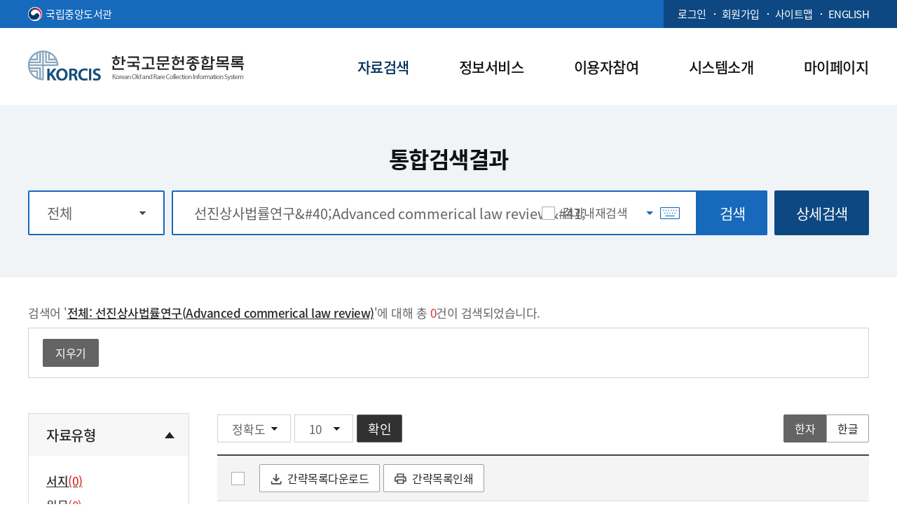

--- FILE ---
content_type: text/html;charset=UTF-8
request_url: https://www.nl.go.kr/korcis/search/simpleResultList.do?searchCondition=all&searchKeyword=%EC%84%A0%EC%A7%84%EC%83%81%EC%82%AC%EB%B2%95%EB%A5%A0%EC%97%B0%EA%B5%AC%26%2340%3BAdvanced+commerical+law+review%26%2341%3B
body_size: 33814
content:
















<!DOCTYPE html>
<html lang="ko">
<head>
<meta name="robots" content="nofollow,noindex">

	
















<meta charset="utf-8" />
<meta http-equiv="X-UA-Compatible" content="IE=edge">
<meta name="viewport" content="width=device-width, initial-scale=1.0">
<meta name="author" content="한국고문헌종합목록">
<meta name="description" content="한국고문헌종합목록 자료검색 제공">
<meta name="generator" content="jnet co. ltd.">
<meta property="og:type" content="website">
<meta property="og:title" content="한국고문헌종합목록">
<meta property="og:description" content="한국고문헌종합목록 자료검색 제공">
<meta property="og:image" content="/korcis/resource/image/common/ico_sns_favicon.png">
<meta property="og:url" content="https://www.nl.go.kr/korcis/index.do">
<link rel="canonical" href="https://www.nl.go.kr/korcis/index.do">
<title>한국고문헌종합목록</title>
<link rel="shortcut icon" href="/korcis/resource/image/common/ico_sns_favicon.png">
<link rel="stylesheet" href="/korcis/resource/css/sub.css">
<script src="/korcis/resource/js/jquery-1.12.4.min.js"></script>
<script src="/korcis/resource/js/jquery.tab.js"></script>
<script src="/korcis/resource/js/gnb.js"></script>
<script src="/korcis/resource/js/sub.js"></script>
<script src="/korcis/resource/js/search.js"></script>
<script src="/korcis/resource/js/jQuery.stringify.js"></script>
<script src="/korcis/resource/js/jquery-ui-draggable.min.js"></script>
<script src="/korcis/resource/js/jquery.cookie.js"></script>
<script src="/korcis/resource/js/common.js"></script>

	<script>
		$(function(){
			initMenu(1,1,1,0,0);
		});
	</script>



<script>
	$(function(){
		$("#searchKeyword").keypress(fnSearchEnter);
		$("#searchBtn").click(fnSearch);
		$("#sortBtn").click(fnSortList);
	});

	function fnSearch(){
		var form = document.searchForm;
		if(isEmpty(form.searchKeyword.value)){
			alert("검색어를 입력하세요.")
			form.searchKeyword.focus();
			return false;
		}
		form.action = "/korcis/search/simpleResultList.do";
		form.submit();
	}

	function fnList(page){
		var form = document.paramForm;
		form.currentPageNo.value = page;

		if (form.facetSearchYn.value == "Y"){
			var formData = $('#paramForm').serialize();
			$("#dataList").load("/korcis/search/include/facetDataList.do", formData);
		}else {
			form.action = "/korcis/search/simpleResultList.do";
			form.submit();
		}

	}

	function fnSortList(){
		var form = document.paramForm;
		form.searchSort.value = $("#searchSort").val();
		form.searchOrder.value = $("#searchOrder").val();
		form.searchDisplay.value = $("#searchDisplay").val();
		if (form.facetSearchYn.value == "Y"){
			var formData = $('#paramForm').serialize();
			$("#dataList").load("/korcis/search/include/facetDataList.do", formData);
		}else {
			form.action = "/korcis/search/simpleResultList.do";
			form.submit();
		}
	}


</script>
</head>
<body>
<form name="paramForm" id="paramForm" method="post">
	















<!--  default param -->
<input type="hidden" name="currentPageNo" value="1">
<input type="hidden" name="searchCondition" value="all">
<input type="hidden" name="searchKeyword" value="선진상사법률연구&amp;#40;Advanced commerical law review&amp;#41;">









	<input type="hidden" name="searchMenuId" value="SIMPLE"/>
	<input type="hidden" name="searchPlaceCnt" value=""/>
	<input type="hidden" name="searchPlaceCode" value=""/>
	<input type="hidden" name="searchContentsType" value=""/>
	<input type="hidden" name="searchEditLcode" value=""/>
	<input type="hidden" name="searchEditScode" value=""/>
	<input type="hidden" name="facetSearchYn" value=""/>
	<input type="hidden" name="facetContentsType" value=""/>
	<input type="hidden" name="facetContentsName" value=""/>
	<input type="hidden" name="facetEditLcode" value=""/>
	<input type="hidden" name="facetEditLname" value=""/>
	<input type="hidden" name="facetFromPubYear" value=""/>
	<input type="hidden" name="facetToPubYear" value=""/>
	<input type="hidden" name="facetPubYearYn" value=""/>
	<input type="hidden" name="facetDocCode" value=""/>
	<input type="hidden" name="facetDocName" value=""/>
	<input type="hidden" name="langType" value="HANJA"/>
	<input type="hidden" name="searchSort" value="SIMILAR"/>
	<input type="hidden" name="searchOrder" value="ASC"/>
	<input type="hidden" name="searchDisplay" value="10"/>
	<input type="hidden" name="preSearchCondition" value="all"/>
	<input type="hidden" name="preSearchKeyword" value="선진상사법률연구&amp;#40;Advanced commerical law review&amp;#41;"/>
	
	<input type="hidden" name="vdkvgwkey" />
	<input type="hidden" name="bibKeyArr" value=""/>
</form>
<!-- skip -->
<ul class="skip">
	<li><a href="#contentcore">본문 바로가기</a></li>
	<li><a href="#lnb">하위메뉴 바로가기</a></li>
</ul>
<!-- //skip -->
<!-- wrap -->
<div id="wrap">
	















<script>
	$(function(){
		$("#memberModifyBtn").click(fnMemberModifyPop);
	});

	function fnMemberModifyPop(){
		var popupUrl = "https://member.nl.go.kr/login.do?mode=form&site=newnl&beforeUrl=/memberInfoModify.do";
		var objwin = window.open(popupUrl, "memberModify", "resizable=0,scrollbars=yes,status=0,titlebar=0,toolbar=0,width=800,height=620");
		objwin.focus();
		return false;
	}
</script>
<header id="header">
	<a href="#back" id="blackBG"><span class="blind">이전으로 돌아가기</span></a>
	<div id="snb">
		<div class="siteUtilGroup">
			<div id="linkSite" class="linkSite">
				<ul>
					<li><a href="https://www.nl.go.kr/" target="_blank" title="새창열림">국립중앙도서관</a></li>
				</ul>
			</div>
			<div id="siteMenu" class="siteMenu">
				<ul>
					
						
							<li><a href="/korcis/member/login.do?returnUrl=aHR0cDovL3d3dy5ubC5nby5rci9rb3JjaXMvc2VhcmNoL3NpbXBsZVJlc3VsdExpc3QuZG8/[base64]">로그인</a></li>
							<li><a href="/korcis/join/contents.do">회원가입</a></li>
						
						
					
					<li><a href="/korcis/sitemap.do">사이트맵</a></li>
					<li><a href="/korcis/english/index.do">ENGLISH</a></li>
				</ul>
			</div>
		</div>
	</div>

	<div class="headerInner clearfix">
		<h1 id="logo"><a href="/korcis/index.do"><span class="blind">한국고문헌종합목록</span></a></h1>
		<a href="#open" id="mobileIndexOpen" title="메뉴 열기"><span><i></i><i></i><i></i></span></a>
		<a href="/korcis/search/simple.do" class="btnSearchTop"><span class="blind">간략검색</span></a>
	</div>

	<nav id="gnbNav" class="gnbNav">
		<div id="mobileIndexClose">
			<p>한국고문헌종합목록</p>
			<a href="#close"><span class="blind">메뉴 닫기</span></a>
		</div>
		<ul id="gnb" class="gnb">
			















	<li id="gnb1"><a href="/korcis/search/simple.do">자료검색</a>
		<ul>
			<li id="gnb1_1"><a href="/korcis/search/simple.do"><em>소장자료검색</em></a>
				<ul class="MkTab">
					<li id="gnb1_1_1"><a href="/korcis/search/simple.do"><em>간략검색</em></a></li>
					<li id="gnb1_1_2"><a href="/korcis/search/advanced.do"><em>상세검색</em></a></li>
				</ul>
			</li>
			<li id="gnb1_2"><a href="/korcis/search/dirContents.do"><em>디렉토리검색</em></a>
				<ul class="MkTab">
					<li id="gnb1_2_1"><a href="/korcis/search/dirContents.do"><em>내용형식</em></a></li>
					<li id="gnb1_2_2"><a href="/korcis/search/dirEdit.do"><em>판종</em></a></li>
				</ul>
			</li>
			<li id="gnb1_3"><a href="/korcis/search/newContents.do"><em>신규구축목록</em></a></li>
			<li id="gnb1_4"><a href="/korcis/search/subject.do"><em>주제명표목표</em></a></li>
			<li id="gnb1_5"><a href="/korcis/related/overseaschf.do"><em>연계기관검색</em></a>
				<ul class="MkTab">
					<li id="gnb1_5_1"><a href="/korcis/related/overseaschf.do"><em>국외소재문화유산재단</em></a></li>
					<li id="gnb1_5_2"><a href="/korcis/related/kolisnet.do"><em>국가자료종합목록</em></a></li>
					<li id="gnb1_5_3"><a href="/korcis/related/jangseogak.do"><em>디지털장서각</em></a></li>
					<li id="gnb1_5_4"><a href="/korcis/related/emuseum.do"><em>e뮤지엄</em></a></li>
					<li id="gnb1_5_5"><a href="/korcis/related/seoulMuseumResultList.do"><em>서울역사박물관</em></a></li>
					<li id="gnb1_5_6"><a href="/korcis/related/nrichResultList.do"><em>국립문화재연구소</em></a></li>
				</ul>
			</li>
			<li id="gnb1_6"><a href="/korcis/search/people.do"><em>인물검색</em></a></li>
		</ul>
	</li>
	<li id="gnb2"><a href="/korcis/info/dictionaryList.do"><em>정보서비스</em></a>
		<ul>
			<li id="gnb2_1"><a href="/korcis/info/dictionaryList.do"><em>이체자사전</em></a></li>
			<li id="gnb2_2"><a href="/korcis/info/chronologyList.do"><em>동양연표</em></a></li>
			<li id="gnb2_3"><a href="/korcis/data/boardList.do"><em>자료실</em></a></li>
			<li id="gnb2_4"><a href="/korcis/publication/boardList.do"><em>간행물</em></a></li>
			<li id="gnb2_5"><a href="/korcis/oldBook/contents.do"><em>한국의 고문헌</em></a></li>
		</ul>
	</li>
	<li id="gnb3"><a href="/korcis/event/boardList.do"><em>이용자참여</em></a>
		<ul>
			<li id="gnb3_1"><a href="/korcis/event/boardList.do"><em>전시 및 행사 안내</em></a></li>
			<li id="gnb3_2"><a href="/korcis/advice/boardList.do"><em>고문헌커뮤니티</em></a>
				<ul class="MkTab">
					<li id="gnb3_2_1"><a href="/korcis/advice/boardList.do"><em>무료상담</em></a></li>
					<li id="gnb3_2_2"><a href="/korcis/share/contents.do"><em>내자료 공유하기</em></a></li>
				</ul>
			</li>
			<li id="gnb3_3"><a href="/korcis/notice/boardList.do"><em>공지사항</em></a></li>
			<li id="gnb3_4"><a href="/korcis/faq/boardList.do"><em>자주하는질문</em></a></li>
			<li id="gnb3_5"><a href="/korcis/qna/boardList.do"><em>관리자문의</em></a></li>
		</ul>
	</li>
	<li id="gnb4"><a href="/korcis/introduce/contents.do"><em>시스템소개</em></a>
		<ul>
			<li id="gnb4_1"><a href="/korcis/introduce/contents.do"><em>한국고문헌종합목록</em></a></li>
			<li id="gnb4_2"><a href="/korcis/domesticInst/contents.do"><em>참여기관</em></a>
				<ul class="MkTab">
					<li id="gnb4_2_1"><a href="/korcis/domesticInst/contents.do"><em>국내기관</em></a></li>
					<li id="gnb4_2_2"><a href="/korcis/foreignInst/contents.do"><em>해외기관</em></a></li>
				</ul>
			</li>
			<li id="gnb4_3"><a href="/korcis/stats/bibLibInfo.do"><em>참여기관 서지현황</em></a>
				<ul class="MkTab">
					<li id="gnb4_3_1"><a href="/korcis/stats/bibLibInfo.do"><em>국내기관</em></a></li>
					<li id="gnb4_3_2"><a href="/korcis/stats/bibLibInfo.do?searchType=A"><em>해외기관</em></a></li>
				</ul>
			</li>
			<li id="gnb4_4"><a href="/korcis/councilGreeting/contents.do"><em>한국고전적보존협의회</em></a>
				<ul class="MkTab">
					<li id="gnb4_4_1"><a href="/korcis/councilGreeting/contents.do"><em>인사말</em></a></li>
					<li id="gnb4_4_2"><a href="/korcis/councilPurpose/contents.do"><em>목적</em></a></li>
					<li id="gnb4_4_3"><a href="/korcis/councilRegulation/contents.do"><em>회칙</em></a></li>
				</ul>
			</li>
		</ul>
	</li>
	<li id="gnb5"><a href="/korcis/mypage/originalViewList.do"><em>마이페이지</em></a>
		<ul>
			<li id="gnb5_1"><a href="/korcis/mypage/originalViewList.do"><em>서비스 이용내역</em></a>
				<ul class="MkTab">
					<li id="gnb5_1_1"><a href="/korcis/mypage/originalViewList.do"><em>원문 이용내역</em></a></li>
					<li id="gnb5_1_2"><a href="/korcis/mypage/marcViewList.do"><em>MARC보기 내역</em></a></li>
					<li id="gnb5_1_3"><a href="/korcis/mypage/advice/boardList.do"><em>무료상담</em></a></li>
					<li id="gnb5_1_4"><a href="/korcis/mypage/share/boardList.do"><em>내자료 공유하기</em></a></li>
				</ul>
			</li>
			<li id="gnb5_2"><a href="/korcis/mypage/qna/boardList.do"><em>문의내역</em></a></li>
		</ul>
	</li>
	
	<li id="gnb6"><a href="/korcis/member/login.do"><em>회원정보</em></a>
		<ul>
			<li id="gnb6_1"><a href="/korcis/member/login.do"><em>로그인</em></a></li>
			<li id="gnb6_2"><a href="/korcis/join/contents.do"><em>회원가입</em></a></li>
		</ul>
	</li>
	
	<li id="gnb7"><a href="/korcis/sitemap.do"><em>이용안내</em></a>
		<ul>
			<li id="gnb7_1"><a href="/korcis/sitemap.do"><em>사이트맵</em></a></li>
			<li id="gnb7_2"><a href="/korcis/useGuide/contents.do"><em>서비스 이용안내</em></a></li>
			<li id="gnb7_3"><a href="/korcis/openAPI/contents.do"><em>OpenAPI</em></a>
				<ul class="MkTab">
					<li id="gnb7_3_1"><a href="/korcis/openAPI/contents.do"><em>OpenAPI 소개</em></a></li>
					<li id="gnb7_3_2"><a href="/korcis/openAPIGuide/contents.do"><em>OpenAPI 가이드</em></a></li>
					<li id="gnb7_3_3"><a href="/korcis/openAPIManual/contents.do"><em>매뉴얼 다운로드</em></a></li>
				</ul>
			</li>
		</ul>
	</li>

		</ul>
	</nav>
	<div id="submenuArea"></div>
	<div id="gnbblackBG"></div>
</header>


	<div id="container" class="sub">
		















<script>
function fnAutoComplete(){
	var options = {
		isSelectSubmit : true,
		suggestRequestUrl : "/korcis/search/ajax/autoCompleteList.do",
		submitForm : "#searchForm",
		submitUrl : "/korcis/search/simpleResultList.do"
	}
	$.autoComplete("#searchForm #searchKeyword", "#atcBox", "#atcList", "#atcShowBtn", "#atcCloseBtn", "#atcToggleBtn", options);
}
</script>
<div class="sSearchWrap">
	<!-- 통합검색 -->
	<div class="mainSearchWrap">
		<h4>통합검색결과</h4>
		<form name="searchForm" id="searchForm" method="post">
			<input type="hidden" name="currentPageNo" value="1"/>
			<input type="hidden" name="searchPlaceCnt" value=""/>
			<input type="hidden" name="searchPlaceCode" value=""/>
			<input type="hidden" name="searchContentsType" value=""/>
			<input type="hidden" name="searchEditLcode" value=""/>
			<input type="hidden" name="searchEditScode" value=""/>
			<input type="hidden" name="preSearchCondition" value="all">
			<input type="hidden" name="preSearchKeyword" value="선진상사법률연구&amp;#40;Advanced commerical law review&amp;#41;">
			
			<input type="hidden" name="langType" value="HANJA"/>
			<input type="hidden" name="searchSort" value="SIMILAR"/>
			<input type="hidden" name="searchOrder" value="ASC"/>
			<input type="hidden" name="searchDisplay" value="10"/>

			<fieldset>
				<legend class="blind">통합검색 영역</legend>
				<div class="mainSearchKeywordWrap">
					<span class="chk chkBox"><input name="reSearchYn" id="reSearchYn" value="Y" type="checkbox" title="결과내재검색 선택"><label for="reSearchYn">결과내재검색</label></span>
					<div class="mainSearchSel">
						<select id="searchCondition" name="searchCondition" title="검색유형 선택">
							<option value="all" selected="selected">전체</option>
							<option value="title" >표제</option>
							<option value="author" >저자명</option>
							<option value="publisher" >발행자</option>
							<option value="keyword" >키워드</option>
						</select>
					</div>
					<div class="mainSearchKeyword" id="searchInputKeyword">
						<input type="text" title="검색어 입력" id="searchKeyword" name="searchKeyword" value="선진상사법률연구&amp;#40;Advanced commerical law review&amp;#41;" placeholder="검색어를 입력하세요" class="form-ele">

						<!-- 자동완성 -->
						















<script src="/korcis/resource/js/autocom.js"></script>
<script>
	$(function(){
		fnAutoComplete();
	});
</script>
<a href="#autoOpen" class="autoBtn"><span class="blind">자동완성 닫힘</span></a>
<div class="autoSearch" id="atcBox">
	<ul id="atcList"></ul>
	<div class="button_wrap">
		<button type="button" class="autoOnOff" id="atcToggleBtn">자동완성 끄기</button>
	</div>
</div>

						<!-- //자동완성 -->

						<!-- 다국어입력기 -->
						<div class="mlang mobileHide">
							<a href="#btn" onclick="fnCharInputPop('S');" class="multiLangBtn"><span>다국어입력기</span></a>
						</div>
						<!-- //다국어 입력기 -->

						<p class="btnSearch"><a href="#search" id="searchBtn">검색</a></p>
					</div>
					<p class="btnDetail mobileHide"><a href="/korcis/search/advanced.do">상세검색</a></p>
				</div>
			</fieldset>
		</form>
	</div>
	<!-- //통합검색 -->
</div>

		<div id="contentGroup">
			















<script type="text/javascript">
	function fnRecentKeywordDelete(keyword) {
		$.ajax({
			type:"POST",
			url: "/korcis/search/ajax/recentKeywordDelete.do",
			data : {"keyword" : keyword},
			dataType : 'json',
			success: function(data){
				$("#recentKeyword").load("/korcis/search/include/recentKeywordList.do");
			},
			error : function(request, status, error) {
				alert("에러코드 : " + request.status +"\n" + "메시지 :"+ request.responseText);
			}
		});
	}

	function fnFacetDelete(code){

		var form = document.paramForm;
		var form2 = document.searchForm;
		var form3 = document.recentKeywordForm;
		if (code == 'EDIT'){
			form.facetEditLcode.value = "";
			form.facetEditLname.value = "";
			$(".pasitResultInfo .panjong").remove();
			$(".pasiListInfo.panjong a").removeClass('on');

		}else if(code == 'CONTENTS'){
			form.facetContentsType.value = "";
			form.facetContentsName.value = "";
			$(".pasitResultInfo .type").remove();
			$(".pasiListInfo.type a").removeClass('on');
		}else if(code == 'PUBYEAR'){
			form.facetFromPubYear.value = "";
			form.facetToPubYear.value = "";
			form.facetPubYearYn.value = "N";
			$(".pasitResultInfo .publicYear").remove();
			$(".pasiListInfo #publicYear").removeClass("on");
			$("#yearNot").removeClass('on');
		}else if(code == 'NOTYEAR'){
			form.facetFromPubYear.value = "";
			form.facetToPubYear.value = "";
			form.facetPubYearYn.value = "N";
			$(".pasitResultInfo").find(".yearNot").remove();
			$(".pasiListInfo #publicYear").removeClass("on");
			$("#yearNot").removeClass('on');
		}else if(code == 'DOC'){
			form.facetDocCode.value = "";
			form.facetDocName.value = "";
			$(".pasitResultInfo .origin").remove();
			$(".pasiListInfo.origin a").removeClass('on');
		}else if(code = "SearchPlaceName"){
			form.searchPlaceCode.value = "";
			form2.searchPlaceCode.value = "";
			form3.searchPlaceCode.value = "";
			$(".pasitResultInfo .origin").remove();
			$(".pasiListInfo.origin a").removeClass('on');
		}

		form.currentPageNo.value = 1;

		if (isEmpty(form.facetEditLcode.value) && isEmpty(form.facetContentsType.value)
				&& isEmpty(form.facetFromPubYear.value) && isEmpty(form.facetToPubYear.value)
				&& form.facetPubYearYn.value != 'Y' && isEmpty(form.facetDocCode.value)
				&& isEmpty(form.searchPlaceCode.value)){
			form.facetSearchYn.value = "N";
		}else {
			form.facetSearchYn.value = "Y";
		}

		var formData = $('#paramForm').serialize();
		$("#dataList").load("/korcis/search/include/facetDataList.do", formData);
	}

	function fnFacetList(code, key, name){
		$("input[name=checkAll]").prop("checked", false);

		var form = document.paramForm;
		if (code == 'EDIT'){
			form.facetEditLcode.value = key;
			form.facetEditLname.value = name;
		}else if(code == 'CONTENTS'){
			form.facetContentsType.value = key;
			form.facetContentsName.value = name;
		}else if(code == 'PUBYEAR'){
			if (isEmpty($("#facetFromPubYear").val())){
				alert("발행년대를 입력하세요.");
				return;
			} else if (isEmpty($("#facetToPubYear").val())){
				alert("발행년대를 입력하세요.");
				return;
			}else {
				form.facetFromPubYear.value = $("#facetFromPubYear").val();
				form.facetToPubYear.value = $("#facetToPubYear").val();
			}

		}else if(code == 'DOC'){
			form.facetDocCode.value = key;
			form.facetDocName.value = name;
		}

		if(code == 'NOTYEAR'){
			form.facetPubYearYn.value = "Y";
		}else {
			form.facetPubYearYn.value = "N";
		}

		if(code == 'searchPlaceCode') {
			form.searchPlaceCode.value = key;
		}

		form.currentPageNo.value = 1;
		form.facetSearchYn.value = "Y";
		var formData = $('#paramForm').serialize();
		$("#dataList").load("/korcis/search/include/facetDataList.do", formData);
	}

	function fnReset(){
		var form = document.paramForm;
		if(isEmpty(form.searchKeyword.value)){
			alert("검색어를 입력하세요.")
			form.searchKeyword.focus();
			return false;
		}
		form.facetEditLcode.value = "";
		form.facetEditLname.value = "";
		form.facetContentsType.value = "";
		form.facetContentsName.value = "";
		form.facetFromPubYear.value = "";
		form.facetToPubYear.value = "";
		form.facetPubYearYn.value = "";
		form.facetDocCode.value = "";
		form.facetDocName.value = "";
		form.facetSearchYn.value = "N";
		form.searchPlaceCode.value = "";

		form.action = "/korcis/search/simpleResultList.do";
		form.submit();
	}

</script>
<div class="pasitResultWrap">
	


















	
		
			
			
				
					
						
						
						
						
						
					
				
			
		
		
	
	
	
	
	
	

<div class="resultTxt">
	
		검색어 '<strong>전체: 선진상사법률연구&#40;Advanced commerical law review&#41;</strong>'에 대해
	
	총 <span id="totalCnt" class="emp1">0</span>건이 검색되었습니다.
</div>


	<div class="pasitResultArea">
		<button type="button" id="pasitReset" class="btn small" onclick="fnReset();">지우기</button>
		<div class="pasitResultInfo">
			<!-- 선택한 패싯 생성영역 -->
			

			<!-- //선택한 패싯 생성영역 -->
		</div>
	</div>
</div>

<div id="pasiListWrap" class="pasiListWrap">
	<div class="pasiListArea open">
		<div class="pasiListTop">
			<a href="#"><span>자료유형</span></a>
		</div>
		<div class="pasiListInfo origin">
			<a href="#origindoc" id="origin" onclick="fnFacetList('DOC', '', '서지');" class="on"><span>서지</span> <em class="emp1">(0)</em></a>
			<a href="#origindoc" id="originDOC" onclick="fnFacetList('DOC', 'DOC', '원문');" ><span>원문</span> <em class="emp1">(0)</em></a>
			<a href="#origindoc" id="originABS" onclick="fnFacetList('DOC', 'ABS', '해제');" ><span>해제</span> <em class="emp1">(0)</em></a>
			<a href="#origindoc" id="originTOC" onclick="fnFacetList('DOC', 'TOC', '목차');" ><span>목차</span> <em class="emp1">(0)</em></a>
		</div>
	</div>
	<div class="pasiListArea open">
		<div class="pasiListTop">
			<a href="#"><span>판종</span></a>
		</div>
		<div class="pasiListInfo panjong">
			
			  
			
			  
			
			  
			
			  
			
			  
			
			  
			
			  
			
			  
			
			  
			
			  
			
			  
			
			  
			
			  
			
			  
			
		</div>
	</div>

	<div class="pasiListArea open">
		<div class="pasiListTop">
			<a href="#"><span>발행년대</span></a>
		</div>
		<div class="pasiListInfo">
			<div class="pasiYearArea">
				<input type="text" id="facetFromPubYear" name="facetFromPubYear" title="시작 발행연도 입력" maxlength="4" class="startPublicYear numeric" value="">
				~
				<input type="text" id="facetToPubYear" name="facetToPubYear" title="종료 발행연도 입력" maxlength="4" class="endPublicYear numeric" value="">
			</div>
			<button type="button" id="publicYear" onclick="fnFacetList('PUBYEAR', '', '');" class="btn small">적용</button>
			<a href="#year" id="yearNot" onclick="fnFacetList('NOTYEAR', '', '');" ><span>발행년불명</span> <em class="emp1">(0)</em></a>
		</div>
	</div>
	
	<div class="pasiListArea open">
		<div class="pasiListTop">
			<a href="#"><span>소장처</span></a>
		</div>
		<div class="pasiListInfo type">
			
			
		</div>
	</div>

	<div id="recentKeyword" class="pasiListArea open">
		















<script>
	function fnSearchKeyword(keyword){
		var form = document.recentKeywordForm;
		form.searchKeyword.value = keyword;
		form.action = "/korcis/search/simpleResultList.do";
		form.submit();
	}
</script>
<form id="recentKeywordForm" name="recentKeywordForm" method="post">
	<input type="hidden" name="searchMenuId" value="SIMPLE"/>
	<input type="hidden" name="searchPlaceCnt" value=""/>
	<input type="hidden" name="searchPlaceCode" value=""/>
	<input type="hidden" name="searchContentsType" value=""/>
	<input type="hidden" name="searchEditLcode" value=""/>
	<input type="hidden" name="searchEditScode" value=""/>
	<input type="hidden" name="searchKeyword">
</form>
<div class="pasiListTop">
	<a href="#"><span>최근검색어</span></a>
</div>
<div class="pasiListInfo">
	
		
			
				
					<p id="recent_0">
						<a href="#recent" onclick="javascript:fnSearchKeyword('선진상사법률연구&amp;#40;Advanced commerical law review&amp;#41;'); return false;"><span>선진상사법률연구&amp;#40;Advanced commerical law review&amp;#41;</span></a>
						<button type="button" onclick="javascript:fnRecentKeywordDelete('7ISg7KeE7IOB7IKs67KV66Wg7Jew6rWsJiM0MDtBZHZhbmNlZCBjb21tZXJpY2FsIGxhdyByZXZpZXcmIzQxOw==');" class="del">삭제</button>
					</p>
				
			
		
		
	
</div>


	</div>
</div>

			<div id="contentcore">
				<div id="contents" class="contentArea search">
					<!--Real Contents Start-->

					<div class="boardTopWrap">
						<!-- 정렬 필터 -->
						















<script>
	$(function(){
		$("#searchSort").change(fnSearchSortChange);
		fnSearchSortChange();
	});

	function fnSearchSortChange(){
		if($("#searchSort option:selected").val() == 'SIMILAR') {
			$("#searchOrder").val("ASC").prop("selected", true);
			$("#searchOrder option:eq(1)").val("DESC").hide();
			$("#searchOrder").hide();
		} else {
			$("#searchOrder").show();
			$("#searchOrder option:eq(1)").val("DESC").show();
		}
	}
</script>
<div class="boardFilter search">
	<div class="sortArea">
		<select name="searchSort" id="searchSort" class="searchSort" title="정렬기준 선택">
			<option value="SIMILAR" selected="selected">정확도</option>
			<option value="TITLE" >표제</option>
			<option value="AUTHOR" >저작자</option>
			<option value="PUBLISHER" >발행자</option>
			<option value="PUBYEAR" >발행년</option>
		</select>
		<select  name="searchOrder" id="searchOrder" class="orderSel" title="정렬순서 선택">
			<option value="ASC" selected="selected">오름차순</option>
			<option value="DESC" >내림차순</option>
		</select>
		<select name="searchDisplay" id="searchDisplay" class="searchDisplay" title="표시개수 선택">
			<option value="10" selected="selected">10</option>
			<option value="20" >20</option>
			<option value="50" >50</option>
			<option value="100" >100</option>
		</select>
		<a href="#btn" id="sortBtn" class="btn">확인</a>
	</div>
</div>

						<!-- //정렬 필터 -->

						<!-- 한글/한자 변환 -->
						















<script>
function fnLangType(type){
	var form = document.paramForm;
	form.langType.value = type;
	return false;
}
</script>
<div class="langChange">
	<div class="langArea">
		<a href="#han" class="han on" data-name="han" onclick="fnLangType('HANJA');">한자</a>
		<a href="#kor" class="kor " data-name="kor" onclick="fnLangType('KOR');">한글</a>
	</div>
</div>

						<!-- //한글/한자 변환 -->
					</div>

					<!-- list head -->
					















<script>
	$(function(){
		$("#checkAll").click(fnCheckAll);
		$("#exportExcelBtn").click(fnSimpleListExcelDown);
		$("#exportPrintBtn").click(fnSimpleListPrint);
	});

	function fnCheckAll(){
		if(this.checked){
			$("input[name=check]").prop("checked", true);
		}else{
			$("input[name=check]").prop("checked", false);
		}
	}


	function fnSimpleListExcelDown(){
		if($("input[name=check]:checked").length == 0){
			alert("자료를 선택하세요.");
			return false;
		}

		var jsonArr = [];
		var langType = document.paramForm.langType.value;

		$("input[name=check]:checked").each(function(){
			var data = $(this).val().split("^");
			if (langType == 'KOR'){
				jsonArr.push({
					title: data[5],
					author: data[6],
					publisher: data[7],
					pubYear: data[8],
					tocYn: data[9],
					absYn: data[10],
					docYn: data[11]
				});
			}else {
				jsonArr.push({
					title: data[1],
					author: data[2],
					publisher: data[3],
					pubYear: data[4],
					tocYn: data[9],
					absYn: data[10],
					docYn: data[11]
				});
			}
		});

		var form = document.exportForm;
		form.dataArr.value= jQuery.stringify(jsonArr);
		form.action = "/korcis/search/exportSimpleDataExcelList.do";
		form.target = "hiddenFrame";
		form.submit();
		return false;
	}

	function fnSimpleListPrint(){
		if($("input[name=check]:checked").length == 0){
			alert("자료를 선택하세요.");
			return false;
		}

		var jsonArr = [];
		var langType = document.paramForm.langType.value;

		$("input[name=check]:checked").each(function(){
			var data = $(this).val().split("^");
			if (langType == 'KOR'){
				jsonArr.push({
					title: data[5],
					author: data[6],
					publisher: data[7],
					pubYear: data[8],
					tocYn: data[9],
					absYn: data[10],
					docYn: data[11]
				});
			}else {
				jsonArr.push({
					title: data[1],
					author: data[2],
					publisher: data[3],
					pubYear: data[4],
					tocYn: data[9],
					absYn: data[10],
					docYn: data[11]
				});
			}
		});

		var form = document.exportForm;
		form.dataArr.value= jQuery.stringify(jsonArr);
		var win = window.open("", "simpleListPrint", "width=800,height=500, scrollbars=yes");

		form.action = "/korcis/search/popup/simpleListPrint.do";
		form.target = "simpleListPrint";
		form.submit();
		win.focus();
	}
</script>
<form name="exportForm" id="exportForm" method="post">
	<input type="hidden" name="dataArr" />
</form>
<div class="resultHead mobileNone">
	<span class="chk chkOnly"><input type="checkbox" name="checkAll" id="checkAll" value="Y" title="전체 목록 선택"><label for="checkAll">전체선택</label></span>
	<a href="#javascript" id="exportExcelBtn" class="btnS downB white">간략목록다운로드</a>
	<a href="#javascript" id="exportPrintBtn" class="btnS printB white">간략목록인쇄</a>
</div>
					<!-- //list head -->

					<!-- result list -->
					<div id="dataList">
						















<script>
	function fnDetail(idx){
		var form = document.paramForm;
		form.vdkvgwkey.value = idx;
		form.bibKeyArr.value = $("#bibKeyArr").val();
		form.action = "/korcis/search/searchResultDetail.do";
		form.submit();
	}

	//MARC 팝업
	function fnMarcPop(bibKey, type){
		var form = document.paramForm;
		var popupUrl = "/korcis/search/popup/marcInfo.do?vdkvgwkey="+bibKey+"&marcKey="+bibKey+"&marcTarget="+type;
		var objwin = window.open(popupUrl, "marcInfo", "scrollbars=yes,toolbar=no,resizable=0,width=540,height=600,left=0,top=0");
		objwin.focus();
		return false;
	}
</script>



	<div class="resultList emptyNote">검색결과가 없습니다.</div>


<!-- 페이징 -->
<div class="pagingWrap">
	
</div>
<!-- //페이징 -->


					</div>

					<!-- End Of the Real Contents-->
				</div>
			</div>
		</div>
	</div>
	<!-- //container -->
	















<!-- footer -->
<footer id="footer">
    <div class="footerInner clearfix">
        <ul class="fnb">
            <li><a href="https://nl.go.kr/NL/contents/N70101000000.do" target="_blank" title="새창열림"><span>개인정보처리방침</span></a></li>
            <li><a href="/korcis/useGuide/contents.do">서비스이용안내</a></li>
            <li><a href="/korcis/sitemap.do">사이트맵</a></li>
        </ul>
        <div class="fAdd">
            <address>
                <p>(우)06579 서울시 서초구 반포대로 201 국립중앙도서관 고문헌과</p>
                <p>TEL : 02-590-0576</p>
                <p>FAX : 02-590-0712</p>
            </address>
            <cite>Copyright&copy; National Library of Korea. All Rights Reserved.</cite>
        </div>
    </div>
</footer>
<a href="#body" id="btnTopScroll" title="상단으로 이동"><p><span>위로</span></p></a>
<!-- //footer -->

<input type="hidden" name="pbInitNo1" id="pbInitNo1" value="" />
<input type="hidden" name="pbInitNo2" id="pbInitNo2" value="" />
<input type="hidden" name="pbInitNo3" id="pbInitNo3" value="" />
<input type="hidden" name="pbInitNo4" id="pbInitNo4" value="" />
<input type="hidden" name="pbInitNo5" id="pbInitNo5" value="" />
<iframe name="hiddenFrame" id="hiddenFrame" title="빈프레임" style="display:none;"></iframe>

<script type="text/javascript" src="https://ds.nl.go.kr/js/nlogger.js"></script>
<script type="text/javascript"> nLogger.configure({
nth_service_id: "korcis", // 로그 생성 단위, 첨부파일 참조
nth_logging_url_base_http: "https://ds.nl.go.kr/nlog", // 수집 서버 주소
nth_logging_url_base_https: "https://ds.nl.go.kr/nlog" // 수집 서버 주소
});
</script>
<script type="text/javascript"> nLogger.log();</script>


</div>
<!-- //wrap -->
</body>
</html>

--- FILE ---
content_type: text/css
request_url: https://www.nl.go.kr/korcis/resource/css/sub.css
body_size: 772
content:
@charset "utf-8";
@import url("default.css");
@import url("common.css");
@import url("button.css");
@import url("board.css");
@import url("layout.css");
@import url("search.css");
@import url("contents.css");

#container.sub {position: relative;}

/* 챗봇 배너 */
.chatbotBtn {right: 50%; bottom: -30px; margin-right: -600px;}


@media screen and (max-width: 1024px){
	/* 챗봇 배너 */
	.chatbotBtn {right: 20px; bottom: -25px; margin-right: 0;}
}

@media screen and (max-width: 768px){
	
}

@media screen and (max-width: 640px){
	/* 챗봇 배너 */
	.chatbotBtn {right: 10px; bottom: -20px;}
}

@media screen and (max-width: 480px){
	
}

@media screen and (max-width: 375px){
	
}

@media screen and (min-width: 1025px){
	
}

--- FILE ---
content_type: text/css
request_url: https://www.nl.go.kr/korcis/resource/css/default.css
body_size: 12769
content:
@charset "utf-8";

/* web font */
@font-face {
	font-family: 'Noto Sans KR';
	font-style: normal;
	font-weight: 100;
	src: url('/korcis/resource/font/noto-sans-kr-demilight.eot'); /* IE9 Compat Modes */
	src: local(''),
		 url('/korcis/resource/font/noto-sans-kr-demilight.eot?#iefix') format('embedded-opentype'), /* IE6-IE8 */
		 url('/korcis/resource/font/noto-sans-kr-demilight.woff2') format('woff2'), /* Super Modern Browsers */
		 url('/korcis/resource/font/noto-sans-kr-demilight.woff') format('woff'), /* Modern Browsers */
		 url('/korcis/resource/font/noto-sans-kr-demilight.svg#NotoSansKR') format('svg'); /* Legacy iOS */
}
@font-face {
	font-family: 'Noto Sans KR';
	font-style: normal;
	font-weight: normal;
	src: url('/korcis/resource/font/noto-sans-kr-regular.eot'); /* IE9 Compat Modes */
	src: local(''),
		 url('/korcis/resource/font/noto-sans-kr-regular.eot?#iefix') format('embedded-opentype'), /* IE6-IE8 */
		 url('/korcis/resource/font/noto-sans-kr-regular.woff2') format('woff2'), /* Super Modern Browsers */
		 url('/korcis/resource/font/noto-sans-kr-regular.woff') format('woff'), /* Modern Browsers */
		 url('/korcis/resource/font/noto-sans-kr-regular.svg#NotoSansKR') format('svg'); /* Legacy iOS */
}
@font-face {
	font-family: 'Noto Sans KR';
	font-style: normal;
	font-weight: 500;
	src: url('/korcis/resource/font/noto-sans-kr-medium.eot'); /* IE9 Compat Modes */
	src: local(''),
		 url('/korcis/resource/font/noto-sans-kr-medium.eot?#iefix') format('embedded-opentype'), /* IE6-IE8 */
		 url('/korcis/resource/font/noto-sans-kr-medium.woff2') format('woff2'), /* Super Modern Browsers */
		 url('/korcis/resource/font/noto-sans-kr-medium.woff') format('woff'), /* Modern Browsers */
		 url('/korcis/resource/font/noto-sans-kr-medium.svg#NotoSansKR') format('svg'); /* Legacy iOS */
}
@font-face {
	font-family: 'Noto Sans KR';
	font-style: normal;
	font-weight: 700;
	src: url('/korcis/resource/font/noto-sans-kr-bold.eot'); /* IE9 Compat Modes */
	src: local(''),
		 url('/korcis/resource/font/noto-sans-kr-bold.eot?#iefix') format('embedded-opentype'), /* IE6-IE8 */
		 url('/korcis/resource/font/noto-sans-kr-bold.woff2') format('woff2'), /* Super Modern Browsers */
		 url('/korcis/resource/font/noto-sans-kr-bold.woff') format('woff'), /* Modern Browsers */
		 url('/korcis/resource/font/noto-sans-kr-bold.svg#NotoSansKR') format('svg'); /* Legacy iOS */
}

/* 중국어 폰트 */
@font-face {
	font-family: 'Noto Sans TC';
	font-style: normal;
	font-weight: normal;
	src: url('/korcis/resource/font/noto-sans-tc-regular.eot'); /* IE9 Compat Modes */
	src: local(''),
		 url('/korcis/resource/font/noto-sans-tc-regular.eot?#iefix') format('embedded-opentype'), /* IE6-IE8 */
		 url('/korcis/resource/font/noto-sans-tc-regular.woff2') format('woff2'), /* Super Modern Browsers */
		 url('/korcis/resource/font/noto-sans-tc-regular.woff') format('woff'), /* Modern Browsers */
		 url('/korcis/resource/font/noto-sans-tc-regular.ttf') format('truetype'), /* Safari, Android, iOS */
		 url('/korcis/resource/font/noto-sans-tc-regular.svg#NotoSansTC') format('svg'); /* Legacy iOS */
}
@font-face {
	font-family: 'Noto Sans TC';
	font-style: normal;
	font-weight: 500;
	src: url('/korcis/resource/font/noto-sans-tc-medium.eot'); /* IE9 Compat Modes */
	src: local(''),
		 url('/korcis/resource/font/noto-sans-tc-medium.eot?#iefix') format('embedded-opentype'), /* IE6-IE8 */
		 url('/korcis/resource/font/noto-sans-tc-medium.woff2') format('woff2'), /* Super Modern Browsers */
		 url('/korcis/resource/font/noto-sans-tc-medium.woff') format('woff'), /* Modern Browsers */
		 url('/korcis/resource/font/noto-sans-tc-medium.ttf') format('truetype'), /* Safari, Android, iOS */
		 url('/korcis/resource/font/noto-sans-tc-medium.svg#NotoSansTC') format('svg'); /* Legacy iOS */
}

/* reset */
html {-ms-text-size-adjust: 100%; -webkit-text-size-adjust: 100%; height: 100%;}
body {font-size: 17px; line-height: 1.6; font-family: 'Noto Sans KR', 'Noto Sans TC', '맑은 고딕', 'Malgun Gothic', '새굴림', 'New Gulim', 'AppleGothic', sans-serif; font-weight: normal; color: #636363; height: 100%; letter-spacing: -0.5px;}
html, body, div, span, applet, object, iframe, h1, h2, h3, h4, h5, h6, p, blockquote, pre, a, abbr, acronym, address, big, cite, code, del, dfn, em, img, ins, kbd, q, s, samp, small, strike, strong, sub, sup, tt, var, b, u, i, center, dl, dt, dd, ol, ul, li, fieldset, form, label, legend, table, caption, tbody, tfoot, thead, tr, th, td, article, aside, canvas, details, embed,  figure, figcaption, footer, header, hgroup, menu, nav, output, ruby, section, summary, time, mark, audio, video{margin: 0; padding: 0; border: none;}
iframe {overflow: auto; width: 100%; border: none;}
table {width: 100%; border-collapse: separate; border-spacing: 0; font-size: inherit;}
th, td {font-size: inherit; line-height: inherit; word-break: normal;}
ol, ul {list-style: none;}
img {max-width: 100%; max-height: 100%;}
a {text-decoration: none; color: inherit;}
address, cite, em {font-style: normal;}
h1, h2, h3, h4, h5, h6 {font-weight: 500; font-size: inherit;}
strong, b {font-weight: 500;}
caption, legend {overflow: hidden; width: 0; height: 0; line-height: 0; text-indent: -9999em;}
input, textarea, select, optgroup, button {font-size: inherit; font-family: inherit; line-height: inherit; color: inherit;}
input, textarea {resize: none; border: 1px solid #ddd; border-radius: 0; box-sizing: border-box; background: #fff;}
input[type="text"], input[type="password"], input[type="email"], input[type="tel"], input[type="number"] {height: 40px; padding: 0 20px; border: 1px solid #d1d1d1; box-sizing: border-box;}
input[type="checkbox"], input[type="radio"] {padding: 0; border-radius: 0; box-sizing: border-box;}
input[type="checkbox"][disabled], input[type="radio"][disabled] {opacity: .5;}
input[type="image"] {border: 0 none;}
input[type="text"],img,select {font-size: 1em; vertical-align: middle;}
input::placeholder {color: #777;}
input.readonly {color: #777; background-color: #f8f8f8;}
select {height: 40px; padding: 0 35px 0 20px; border: 1px solid #d1d1d1; border-radius: 0; box-sizing: border-box; -webkit-appearance: none; -moz-appearance: none; appearance: none; background: #fff url("/korcis/resource/image/common/arr_select.png") 100% 50% no-repeat;}
select::-ms-expand {display: none;}
button,input[type="button"], input[type="reset"], input[type="submit"] {overflow: visible; -webkit-appearance: button; cursor: pointer;}
button {border: none; background-color: transparent;}

/* accessibility skip */
.skip {position: absolute; top: 0; left: 0; width: 100%;}
.skip a {display: block; position: absolute; top: -50px; left: 0; z-index: 1000; width: 100%; text-align: center;}
.skip a:hover, .skip a:focus, .skip a:active {top: 0; padding: 5px 0; font-weight: bold; color: #fff; background: #555;}

/* hidden */
.clearfix:after {content: ""; display: block; clear: both;}
.hidden {display: none !important;}
.blind {overflow: hidden !important; position: absolute !important; top: -9999em !important; left: -9999em !important; width: 1px !important; height: 1px !important; line-height: 1px !important; text-indent: -9999em !important;}
.ovh {overflow: hidden !important;}

/* align */
.fl {float: left !important;}
.fr {float: right !important;}
.clb {clear: both !important;}
.ta_c {text-align: center !important;}
.ta_l {text-align: left !important;}
.ta_r {text-align: right !important;}
.ta_j {text-align: justify !important;}
.fb {font-weight: 500 !important;}
.fn {font-weight: normal !important;}
.u {text-decoration: underline;}
.i {font-style: italic;}

.ftrans {transform: rotate(0.033222deg);}
.ftransIn {display: inline-block; transform: rotate(0.033222deg);}

/* strong color */
.emp1 {color: #de3232 !important;} /*red*/
.emp2 {color: #ff6600 !important;} /*orange*/
.emp3 {color: #0459d7 !important;} /*blue*/
.emp4 {color: #fff !important;} /*withe*/
.emp5 {color: #000 !important;} /*black*/
.emp6 {color: #666 !important;} /*gray*/
.emp7 {color: #333 !important;} /*darkgray*/
.emp8 {color: #079934 !important;} /*green*/

/* margin */
.mauto {margin: 0 auto !important;}
.mg0 {margin: 0 !important;}

.mt0 {margin-top: 0 !important;}
.mt05 {margin-top: 5px !important;}
.mt10 {margin-top: 10px !important;}
.mt15 {margin-top: 15px !important;}
.mt20 {margin-top: 20px !important;}
.mt25 {margin-top: 25px !important;}
.mt30 {margin-top: 30px !important;}
.mt35 {margin-top: 35px !important;}
.mt40 {margin-top: 40px !important;}
.mt45 {margin-top: 45px !important;}
.mt50 {margin-top: 50px !important;}

.mr0 {margin-right: 0 !important;}
.mr05 {margin-right: 5px !important;}
.mr10 {margin-right: 10px !important;}
.mr15 {margin-right: 15px !important;}
.mr20 {margin-right: 20px !important;}
.mr25 {margin-right: 25px !important;}
.mr30 {margin-right: 30px !important;}
.mr35 {margin-right: 35px !important;}
.mr40 {margin-right: 40px !important;}
.mr45 {margin-right: 45px !important;}
.mr50 {margin-right: 50px !important;}

.mb0 {margin-bottom: 0 !important;}
.mb05 {margin-bottom: 05px !important;}
.mb10 {margin-bottom: 10px !important;}
.mb15 {margin-bottom: 15px !important;}
.mb20 {margin-bottom: 20px !important;}
.mb25 {margin-bottom: 25px !important;}
.mb30 {margin-bottom: 30px !important;}
.mb35 {margin-bottom: 35px !important;}
.mb40 {margin-bottom: 40px !important;}
.mb45 {margin-bottom: 45px !important;}
.mb50 {margin-bottom: 50px !important;}

.ml0 {margin-left: 0 !important;}
.ml05 {margin-left: 5px !important;}
.ml10 {margin-left: 10px !important;}
.ml15 {margin-left: 15px !important;}
.ml20 {margin-left: 20px !important;}
.ml25 {margin-left: 25px !important;}
.ml30 {margin-left: 30px !important;}
.ml35 {margin-left: 35px !important;}
.ml40 {margin-left: 40px !important;}
.ml45 {margin-left: 45px !important;}
.ml50 {margin-left: 50px !important;}

/* padding */
.pd0 {padding: 0 !important}
.pd05 {padding: 5px !important}
.pd10 {padding: 10px !important}
.pd15 {padding: 15px !important}
.pd20 {padding: 20px !important}
.pd25 {padding: 25px !important}
.pd30 {padding: 30px !important}

.pt0 {padding-top: 0 !important;}
.pt05 {padding-top: 5px !important;}
.pt10 {padding-top: 10px !important;}
.pt15 {padding-top: 15px !important;}
.pt20 {padding-top: 20px !important;}
.pt25 {padding-top: 25px !important;}
.pt30 {padding-top: 30px !important;}
.pt35 {padding-top: 35px !important;}
.pt40 {padding-top: 40px !important;}
.pt45 {padding-top: 45px !important;}
.pt50 {padding-top: 50px !important;}

.pr0 {padding-right: 0 !important;}
.pr05 {padding-right: 5px !important;}
.pr10 {padding-right: 10px !important;}
.pr15 {padding-right: 15px !important;}
.pr20 {padding-right: 20px !important;}
.pr25 {padding-right: 25px !important;}
.pr30 {padding-right: 30px !important;}
.pr35 {padding-right: 35px !important;}
.pr40 {padding-right: 40px !important;}
.pr45 {padding-right: 45px !important;}
.pr50 {padding-right: 50px !important;}

.pb0 {padding-bottom: 0 !important;}
.pb05 {padding-bottom: 5px !important;}
.pb10 {padding-bottom: 10px !important;}
.pb15 {padding-bottom: 15px !important;}
.pb20 {padding-bottom: 20px !important;}
.pb25 {padding-bottom: 25px !important;}
.pb30 {padding-bottom: 30px !important;}
.pb35 {padding-bottom: 35px !important;}
.pb40 {padding-bottom: 40px !important;}
.pb45 {padding-bottom: 45px !important;}
.pb50 {padding-bottom: 50px !important;}

.pl0 {padding-left: 0 !important;}
.pl05 {padding-left: 5px !important;}
.pl10 {padding-left: 10px !important;}
.pl15 {padding-left: 15px !important;}
.pl20 {padding-left: 20px !important;}
.pl25 {padding-left: 25px !important;}
.pl30 {padding-left: 30px !important;}
.pl35 {padding-left: 35px !important;}
.pl40 {padding-left: 40px !important;}
.pl45 {padding-left: 45px !important;}
.pl50 {padding-left: 50px !important;}

.bdn {border: none !important;}

.lineBar {height: 1px; background-color: #e2e2e2; margin: 40px 0;}

@media screen and (max-width: 768px){
	body {font-size: 16px; line-height: 1.5;}

	input[type="text"], input[type="password"], input[type="email"], input[type="tel"], input[type="number"] {padding: 0 10px; height: 36px;}
	select {height: 36px; padding: 0 20px 0 5px; background-image: url("/korcis/resource/image/common/arr_selectM.png");}

	.lineBar {margin: 30px 0;}
}
@media screen and (max-width: 640px){
	body {font-size: 15px; line-height: 1.4;}

	.lineBar {margin: 25px 0;}
}
@media screen and (max-width: 375px){
	body {font-size: 14px; line-height: 1.3;}
}




--- FILE ---
content_type: text/css
request_url: https://www.nl.go.kr/korcis/resource/css/common.css
body_size: 16854
content:
@charset "utf-8";

/* form element */
.form-ele {display: inline-block; width: 100%; vertical-align: middle; box-sizing: border-box;}
.form-ele.auto {width: 100%; max-width: 250px;}
.form-ele.auto1 {width: auto; max-width: 200px;}
.form-ele.auto2 {width: 100%; max-width: 200px;}
.form-ele.short {width: 80px;}
.form-ele.fix {width: 150px;}
.form-ele.fix1 {width: 100px;}
.form-ele.fix2 {width: 110px;}
.form-ele.fix3 {width: 130px;}
.form-ele.normal {width: 100%; max-width: 585px;}
.form-ele.min {min-width: 102px;} /*auto와 다중 클래스로 사용*/
.form-ele.wide {max-width: calc(50% - 5px);}
.form-ele.wide + .form-ele.wide {margin-left: 4px;}
.form-ele.full {width: 100%; max-width: 100%;}
.form-ele.half {float: left; width: 47%; max-width: 104px;}
.form-ele.half ~ .hyphen {float: left; width: 6%; text-align: center;}
.form-ele[readonly], .form-ele[disabled], .rdoBtn input[disabled] + label {color: #999; cursor: default; background-color: #f8f8f8;}
.form-block {display: block;}
.form-inline {display: inline-block;}
.numericForm {display: flex;}
.numericForm select, .numericForm input[type="text"], .numericForm input[type="tel"] {width: calc(33.33% - 10px); max-width: 70px; padding: 0 10px;}
.numericForm select + input, .numericForm input + input {margin-left: 5px;}
.numericForm span.ref {line-height: 46px; margin-left: 10px; color: #777;}
.numericForm .hyphen {width: 15px; line-height: 43px; text-align: center;}
.rdoBtn {display: inline-block; overflow: hidden; position: relative; vertical-align: middle;}
.rdoBtn label {content: ""; display: inline-block; position: relative; z-index: 2; min-width: 50px; padding: 0 10px; line-height: 34px; text-align: center; border: 1px solid #e1e1e1; background-color: #fff; cursor: pointer;}
.rdoBtn input[type="radio"], .rdoBtn input[type="checkbox"] {position: absolute; top: -1px; left: -1px; z-index: -1; text-indent: -9999em; opacity: 0;}
.rdoBtn input[type="radio"]:checked + label, .rdoBtn input[type="checkbox"]:checked + label, .rdoBtn.checked label {z-index: 3;}
.rdoBtn input[type="radio"]:focus + label, .rdoBtn input[type="checkbox"]:focus + label {border: 1px dotted #000 !important;}

.form-ele.toyMemSel {width: auto; height: 30px; padding-left: 10px; background-position-x: calc(100% + 5px); font-size: 0.941em;}

/* title style */
.htitle {position: relative; margin: 40px 0 20px; padding-left: 28px; font-size: 1.294em; line-height: 1.1; color: #282828;}
.htitle::before {content: ""; position: absolute; left: 0; top: 4px; width: 19px; height: 19px; border: 6px solid #1769bb; border-radius: 100%; box-sizing: border-box;}
.htitle span.normal {font-weight: normal; line-height: 1.5; font-size: 0.864em; color: #636363;}
.stitle {position: relative; margin: 25px 0 15px; font-size: 1.118em; line-height: 1; color: #464646;}
.btitle {position: relative; padding-left: 28px; font-size: 1.294em; line-height: 1.1; color: #282828;}
.btitle::before {content: ""; position: absolute; left: 0; top: 4px; width: 19px; height: 19px; border: 6px solid #1769bb; border-radius: 100%; box-sizing: border-box;}
.htitle.non, .stitle.non {padding-left: 0;}
.htitle.non::before, .stitle.non::before {display: none;}
.htitle:first-child, .htitle:nth-of-type(1), .stitle:first-child, .stitle:nth-of-type(1), .btitle:first-child, .btitle:nth-of-type(1), .policy-list h4:first-child {margin-top: 0;}
.htitle.mt, .btitle.mt {margin-top: 40px;}

.btitle .plus {position: absolute; right: 0; top: 50%; min-width: 60px; line-height: 26px; margin-top: -14px; font-size: 0.708em; font-weight: normal;}
.btitle .tblDate {position: absolute; right: 0; bottom: 0; font-size: 0.708em; font-weight: normal; color: #777;}

/* list style - theme */
.theme-list {margin-top: 10px;}
.theme-list > li {margin-top: 40px;}
.theme-list > li:first-child {margin-top: 0;}
.theme-list > li > .stitle {display: block;}

/* list style - decimal */
.decimal-list {list-style-position: outside; list-style-type: decimal; padding-left: 25px;}
.decimal-list > li b {color: #333; font-weight: normal;}
.decimal-list > li + li {margin-top: 3px;}

/* list style - dash */
.dot-list > li, .dot {padding-left: 10px; position: relative; color: #282828;}
.dot-list > li::before, .dot::before {content: ""; position: absolute; left: 0; top: 12px; width: 3px; height: 3px; background-color: #494949;}
.dot-list > li b, .dot b {color: #333; font-weight: normal;}
.dot-list > li + li {margin-top: 3px;}
.dot-list ~ .dash-list {margin-top: 5px;}
.dot-list + .tblWrap, .dot + .tblWrap, .dot-list + .boardWrap, .dot + .boardWrap {margin-top: 30px;}
.dot-list + .dot-list, .tblWrap + .dot-list, .tblWrap + .dot {margin-top: 20px;}

.contentWrap .dot-list > li + li {margin-top: 10px;}
.contentWrap .dot-list > li > .dash-list {margin-top: 5px;}

/* list style - dash */
.dash-list > li, .dash {padding-left: 10px; position: relative; color: #636363;}
.dash-list > li::before, .dash::before {content: ""; position: absolute; left: 0; top: 13px; width: 5px; height: 1px; background-color: #636363;}
.dash-list > li b, .dash b {color: #333; font-weight: normal;}
.dash-list > li + li {margin-top: 3px;}

/* list style - dotted or bullet title */
.sdot-list > li,.sdot {position: relative; padding-left: 10px;}
.sdot-list > li::before, .sdot::before {content: ""; position: absolute; top: 10px; left: 0; width: 3px; height: 3px; border-radius: 50%; background-color: #ccc;}

/* list style - reference */
.ref-list > li, .ref {padding-left: 15px; font-size: 0.941em; color: #777;}
.ref-list > li::before, .ref::before {content: "※"; display: inline; margin-left: -14px; padding-right: 5px; }
.ref-list > li.none::before {display: none;}

/* list style - reset */
.none > li,li.none {padding-left: 0; background: none;}
.none > li::before, li.none::before {display: none;}

/* list style - number */
.number-list {margin-left: 15px;}
.number-list > li {position: relative; padding-left: 20px;}
.number-list > li + li {margin-top: 3px;}
.number-list > li b {position: absolute; left: 0; top: 0; font-style: normal;}

/* policy list */
.policyBox {padding: 20px; background-color: #f8f8f8; font-size: 1.059em;}
.policy-list > li {margin-top: 30px;}
.policy-list > li h5 {font-size: 1.176em; color: #282828; margin-bottom: 15px;}
.policy-list > li div {margin-bottom: 10px;}
.policy-list > li div ul {margin-top: 5px;}
.policy-list > li .btn {margin: 10px 0 5px;}
.policy-list > li .list li {margin-top: 3px;}
.policy-list > li .list li ul {margin-left: 15px;}

/* box design group */
.bdBox {padding: 20px; border: 1px solid #ddd;}

.descBox {margin-bottom: 45px; padding: 30px 40px; background-color: #f0f4f7;}

.dnldBox {overflow: hidden; position: relative; margin-top: 40px; padding: 18px 20px; font-size: 1.063em; color: #777; background-color: #f8f8f8;}
.dnldBox .title {margin-bottom: 10px;}

.patternBox {display: flex; align-items: center; height: 100px; margin-bottom: 30px; padding: 0 50px; color: #282828; background-image: url("/korcis/resource/image/search/bg_searchView1.png"), url("/korcis/resource/image/search/pattern_searchView.png"); background-repeat: no-repeat, repeat; background-position: 100% 100%, 0 0; background-size: 150px auto, auto;}
.patternBox p {position: relative; padding-left: 35px;}
.patternBox p::before {content: ""; position: absolute; left: 0; top: 2px; width: 24px; height: 24px; background: url("/korcis/resource/image/common/ico_excla.png") no-repeat 0 0;}

.linkBox {display: flex; flex-wrap: wrap; align-items: center; justify-content: space-between; margin-top: 30px; padding: 20px 30px; background-color: #f5f5f5;}
.linkBox .txtBox {font-size: 1.188em; line-height: 1.3; color: #333;}
.linkBox + .linkBox {margin-top: 10px;}

.addBox {display: flex; align-items: center; justify-content: center; height: 70px; margin-top: 30px; padding: 0 20px; background-color: #f0f4f7;}
.addBox .radi + .radi {margin-left: 0;}
.addBox .radi {margin-right: 15px;}
.addBox .btn {margin-left: 5px;}

.noticeDesc {padding: 25px; border: 1px solid #e2e2e2;}
.noticeDesc ~ .boardWrap {margin-top: 30px;}
.noticeDesc .title,.policyAgree .title {margin-bottom: 6px; font-weight: 500; font-size: 1.250em;}

.scrollBox {overflow-x: hidden; overflow-y: auto; max-height: 230px; padding: 15px; border: 1px solid #d1d1d1;}

.summaryDesc {position: relative; margin-bottom: 40px; height: 100%; border: 1px solid #d0d0d0; padding: 30px 0;}
.summaryDesc .innerLine {position: absolute; left: -1px; top: -1px; width: 230px; height: 60px; background-color: #fff; z-index: 1;}
.summaryDesc .innerLine::before, .summaryDesc .innerLine::after {content: ""; position: absolute; left: 0; top: 0; width: 210px; height: 3px; background-color: #0195ff;}
.summaryDesc .innerLine::after {width: 3px; height: 45px;}
.summaryDesc .innerBox {position: relative;  z-index: 2;}
.summaryDesc .img {position: absolute; top: 50%; left: 40px; margin-top: -50px; width: 100px; height: 100px; background: url("../image/common/ico_summary.png") no-repeat 0 0;}
.summaryDesc .img.icoEbook {background-position-x: 0;} /* 전자책 */
.summaryDesc .img.icoAudio {background-position-x: -100px;} /* 오디오북 */
.summaryDesc .img.icoHope {background-position-x: -200px;} /* 희망도서신청 */
.summaryDesc .desc {padding: 0 20px;}
.summaryDesc .img + .desc {display: flex; align-items: center; width: 100%; height: 100px; padding: 0 280px 0 175px; letter-spacing: -0.5px; box-sizing: border-box;}
.summaryDesc .img.icoHope + .desc {padding-right: 30px;}
.summaryDesc .btn {position: absolute; right: 40px; top: 50%; transform: translateY(-50%); z-index: 3; min-width: 215px; font-size: 1.125em; line-height: 48px; text-align: left; padding: 0 20px;}
.summaryDesc .btn::after {content: ""; position: absolute; right: 20px; top: 50%; transform: translateY(-50%); width: 19px; height: 15px; background: url("../image/button/ico_arrow.png") no-repeat 0 0;}


@media screen and (max-width: 1024px){
	.mLayerPop {left: 50% !important; top: 50px !important; width: 90% !important; margin-left: -45% !important;}

	.numericForm span.ref {display: block; line-height: 1.2; margin-left: 0; padding-top: 5px; clear: both;}

	.addBox {padding: 10px;}

	.descBox {margin-bottom: 35px; padding: 20px 30px;}

	.summaryDesc .img + .desc {padding: 0 20px 0 175px;}
	.summaryDesc .img.icoHope + .desc {padding-right: 20px;}
	.summaryDesc .btn {position: relative; right: auto; left: 175px; top: auto; transform: none; z-index: 3; min-width: 215px; font-size: 1.125em; line-height: 48px; text-align: left; padding: 0 20px; margin-top: 10px;}

}

@media screen and (max-width: 768px){
	.numericForm .hyphen {line-height: 37px;}
		
	.htitle {margin: 30px 0 15px;}
	.htitle::before {top: 2px;}
	.btitle::before {top: 2px;}
	.htitle.mt, .btitle.mt {margin-top: 30px;}

	.dot-list > li, .dot {padding-left: 9px;}
	.dot-list > li::before, .dot::before {top: 11px;}
	.dash-list > li, .dash {padding-left: 10px;}
	.dash-list > li::before, .dash::before {top: 11px;}
	.number-list > li ul {margin-left: 18px;}

	.dot-list + .tblWrap, .dot + .tblWrap {margin-top: 10px;}
	.dot-list + .dot-list, .tblWrap + .dot-list, .tblWrap + .dot {margin-top: 15px;}

	.policy-list > li {margin-top: 30px;}

	.descBox {margin-bottom: 25px; padding: 20px;}

	.patternBox {height: 80px; margin-bottom: 20px; padding: 0 20px;}
	.patternBox p {padding-left: 25px;}
	.patternBox p::before {top: 3px; width: 20px; height: 20px; background-size: cover;}

	.linkBox {padding: 15px; margin-top: 25px;}
	.linkBox dt, .linkBox dd {width: 100%; text-align: center;}
	.linkBox .txtBox {padding-bottom: 8px;}

	.addBox {justify-content: space-between; height: auto; margin-top: 25px; padding: 15px;}
	.addBox .radiBox {width: calc(100% - 100px);}
	.addBox .radiBox span {margin: 2px 10px 2px 0;}
	.addBox .btn {margin-left: 0;}

	.summaryDesc {margin-bottom: 30px; padding: 20px 0;}
	.summaryDesc .innerLine {width: 140px; height: 40px;}
	.summaryDesc .innerLine::before, .summaryDesc .innerLine::after {width: 125px;}
	.summaryDesc .innerLine::after {width: 3px; height: 30px;}
	.summaryDesc .img {left: 25px; margin-top: -35px; width: 70px; height: 70px; background-size: 350px auto;}
	.summaryDesc .img.icoEbook {background-position-x: 0;} /* 전자책 */
	.summaryDesc .img.icoAudio {background-position-x: -70px;} /* 오디오북 */
	.summaryDesc .img.icoHope {background-position-x: -140px;} /* 희망도서신청 */
	.summaryDesc .desc {padding: 0 20px;}
	.summaryDesc .img + .desc {height: 70px; padding: 0 20px 0 120px;}
	.summaryDesc .btn {left: 120px; min-width: 180px; line-height: 36px; padding: 0 10px;}
	.summaryDesc .btn::after {right: 10px; width: 16px; height: 13px; background-size: cover;}

	/* 통합검색 */
	.mainSearchKeywordWrap {padding: 0 0 0 180px;}
	.mainSearchKeywordWrap .mainSearchSel {font-size: 1.125em;}
	.mainSearchKeywordWrap .mainSearchSel select {width: 170px; height: 50px; padding: 0 35px 0 20px;}
	.mainSearchKeywordWrap .mainSearchKeyword {padding: 2px 82px 2px 2px; background: #fff;}
	.mainSearchKeywordWrap .mainSearchKeyword > input {height: 50px; padding: 0 15px; font-size: 1.125em;}
	.mainSearchKeywordWrap .mainSearchKeyword .btnSearch {width: 80px; height: 54px;}
	.mainSearchKeywordWrap .mainSearchKeyword .btnSearch a {font-size: 1.188em;}
}

@media screen and (max-width: 640px){
	input[type="text"], img, select {font-size: 1em;}

	.form-ele.auto,.form-ele.auto2,.form-ele.min,.form-ele.wide {max-width: 100%;}
	.form-ele.auto1 {width: calc(33.33% - 4px);}
	.form-ele.auto1 + select {margin-left: 2.5px;}
	.form-ele.auto:nth-child(2n+1),.form-ele.min:nth-child(2n+1),.form-ele.wide:nth-child(2n+1) {margin-right: 8px;}
	.form-ele.auto2 ~ input {margin: 5px 0;}
	.form-ele.normal {width: 100%;}
	.form-ele.wide + .form-ele.wide {margin: 3px 0 0 0;}
	.numericForm .hyphen {min-width: auto;}

	.htitle {margin: 25px 0 10px; padding-left: 23px;}
	.htitle::before {top: 3px; width: 18px; height: 18px; border-width: 5px;}
	.btitle {padding-left: 23px;}
	.btitle::before {top: 3px; width: 18px; height: 18px; border-width: 5px;}
	.htitle.mt, .btitle.mt {margin-top: 25px;}

	.decimal-list {padding-left: 15px;}
	.dot-list > li::before, .dot::before {top: 9px;}
	.dash-list > li::before, .dash::before {top: 10px;}
	.number-list > li ul {margin-left: 17px;}
	.dot-list + .tblWrap, .dot + .tblWrap, .dot-list + .boardWrap, .dot + .boardWrap {margin-top: 15px;}
	.dot-list + .dot-list, .tblWrap + .dot-list, .tblWrap + .dot {margin-top: 10px;}

	.contentWrap .dot-list > li + li {margin-top: 5px;}
	.contentWrap .dot-list > li > .dash-list {margin-top: 1px;}

	.policy-list > li {margin-top: 20px;}

	.descBox {padding: 10px 15px;}

	.patternBox {height: 70px; padding: 0 15px;}
	.patternBox p::before {top: 2px;}

	/* 통합검색 */
	.mainSearchKeywordWrap {padding: 0 0 0 120px;}
	.mainSearchKeywordWrap .mainSearchSel select {width: 110px; height: 39px; padding: 0 25px 0 10px; background-image: url("/korcis/resource/image/main/arr_searchSelM.png");}
	.mainSearchKeywordWrap .mainSearchKeyword {padding: 2px 67px 2px 2px;}
	.mainSearchKeywordWrap .mainSearchKeyword > input {height: 39px; padding: 0 10px;}
	.mainSearchKeywordWrap .mainSearchKeyword .btnSearch {width: 65px; height: 43px;}
}
@media screen and (max-width: 480px){
	.form-ele.auto,.form-ele.auto2, .form-ele.min,.form-ele.wide {width: 100%; max-width: 100%; min-width: 100%;}
	.numericForm .hyphen {min-width: auto;}

	.summaryDesc {padding: 20px; margin-bottom: 25px;}
	.summaryDesc .innerLine {width: 110px; height: 30px;}
	.summaryDesc .innerLine::before, .summaryDesc .innerLine::after {width: 100px;}
	.summaryDesc .innerLine::after {width: 3px; height: 23px;}
	.summaryDesc .innerBox {padding: 0;}
	.summaryDesc .img {display: none;}
	.summaryDesc .img + .desc {height: auto; padding: 0;}
	.summaryDesc .img.icoHope + .desc {padding-right: 0;}
	.summaryDesc .btn {left: auto; min-width: 170px; line-height: 34px;}
}

@media screen and (max-width: 375px){
	.htitle {padding-left: 21px;}
	.htitle::before {top: 2px; width: 16px; height: 16px; border-width: 4px;}
	.btitle {padding-left: 21px;}
	.btitle::before {top: 2px; width: 16px; height: 16px; border-width: 4px;}

	.dot-list > li, .dot {padding-left: 8px;}
	.dot-list > li::before, .dot::before {top: 7px;}
	.dash-list > li, .dash {padding-left: 9px;}
	.dash-list > li::before, .dash::before {top: 8px;}
	.number-list > li ul {margin-left: 15px;}

	.dnldBox .btn {display: block; text-align: left;}
	.dnldBox .btn + .btn {margin: 5px 0 0;}

	.patternBox p::before {top: 0px;}
}

@media screen and (min-width: 1025px){

}

--- FILE ---
content_type: text/css
request_url: https://www.nl.go.kr/korcis/resource/css/button.css
body_size: 9281
content:
@charset "utf-8"; 

.btnGroup {overflow: hidden; position: relative; margin: 30px auto 0; text-align: center;}
.btnGroup:after {content: ""; display: block; clear: both;}

.btnArea {overflow: hidden; position: relative; margin: 40px auto 0; text-align: center;}
.btnArea:after {content: ""; display: block; clear: both;}

.btn {display: inline-block; padding: 0 15px; min-width: 140px; font-size: 1.059em; line-height: 46px; color: #fff; text-align: center; letter-spacing: -0.5px; vertical-align: middle; box-sizing: border-box; background-color: #646464; border: 1px solid #646464; border-radius: 2px;}
.btn + .btn {margin-left: 3px;}

/* button type - size */
.btn.full {display: block; margin: 0;}
.btn.middle {min-width: 150px; padding: 12px 20px;}
.btn.wide {min-width: 150px; padding: 15px 30px; font-size: 1.063em;}
.btn.large {padding: 20px 50px; font-size: 1.333em;}
.btn.small {min-width: auto; padding: 0 10px; line-height: 38px; font-size: 0.941em;}
.btn.input {min-width: 80px; padding: 0 5px;}
.btn.input.btnPop {min-width: 120px;}
.btn.reAgree {min-width: 240px;}
.btn.arrowB {min-width: 105px;}

/* button type - icon */
.btn.basket::before {content: ""; display: inline; padding: 0 0 0 26px; background: url("/korcis/resource/image/button/ico_basket.png") 0 50% no-repeat;}
.btn.basketB::before {content: ""; display: inline; padding: 0 0 0 26px; background: url("/korcis/resource/image/button/ico_basketB.png") 0 50% no-repeat;}
.btn.down::before, .tblBtn.down::before {content: ""; display: inline; padding: 0 0 0 23px; background: url("/korcis/resource/image/button/ico_down.png") 0 50% no-repeat;}
.btn.downB::before {content: ""; display: inline; padding: 0 0 0 23px; background: url("/korcis/resource/image/button/ico_downB.png") 0 50% no-repeat;}

.btn.view::after {content: ""; display: inline; padding: 0 0 1px 30px; background: url("/korcis/resource/image/button/ico_view.png") 100% 50% no-repeat;}
.btn.viewB::after {content: ""; display: inline; padding: 0 0 1px 30px; background: url("/korcis/resource/image/button/ico_viewB.png") 100% 50% no-repeat;}
/* .btn.view[target="_blank"]::before {display: none}
.btn.view[target="_blank"]::after {content: ""; display: inline; padding-left: 18px; background: url("/korcis/resource/image/button/ico_blank.png") 100% 50% no-repeat;}
.btn.view1[target="_blank"]::before {content: ""; display: inline; padding: 2px 0 2px 30px; background: url("/korcis/resource/image/button/ico_view.png") 0 50% no-repeat;} */
.btn.write::before {content: ""; display: inline; padding: 2px 0 3px 27px; background: url("/korcis/resource/image/button/ico_write.png") 0 50% no-repeat;}
.btn.commit::before {content: ""; display: inline; padding-left: 30px; background: url("/korcis/resource/image/button/ico_commit.png") 0 50% no-repeat;}
.btn.back::after {content: ""; display: inline; padding-left: 30px; background: url("/korcis/resource/image/button/ico_back.png") 100% 50% no-repeat;}
.btn.new::after {content: ""; display: inline; padding-left: 20px; background: url("/korcis/resource/image/button/ico_blank.png") 100% 50% no-repeat;}
.btn.xlsx::before {content: ""; display: inline; padding-left: 18px; background: url("/korcis/resource/image/button/ico_xls.png") 0 50% no-repeat;}
.btn.text::before {content: ""; display: inline; padding-left: 18px; background: url("/korcis/resource/image/button/ico_txt.png") 0 50% no-repeat;}
.btn.search::before {content: ""; display: inline; padding: 1px 0 2px 26px; background: url("/korcis/resource/image/button/ico_search.png") 0 50% no-repeat;}
.btn.searchB::before {content: ""; display: inline; padding: 1px 0 2px 26px; background: url("/korcis/resource/image/button/ico_searchB.png") 0 50% no-repeat;}
.btn.link::before {content: ""; display: inline; padding-left: 30px; background: url("/korcis/resource/image/button/ico_link.png") 0 50% no-repeat;}
.btn.linkB::after {content: ""; display: inline; padding-right: 30px; background: url("/korcis/resource/image/button/ico_linkB.png") 100% 50% no-repeat;}
.btn.print::before {content: ""; display: inline; padding-left: 18px; background: url("/korcis/resource/image/button/ico_print.png") 0 center no-repeat;}
.btn.read1::before {content: ""; display: inline; padding-left: 26px; background: url("/korcis/resource/image/button/ico_read_1.png") 0 50% no-repeat;}
.btn.read2::before {content: ""; display: inline; padding-left: 26px; background: url("/korcis/resource/image/button/ico_read_2.png") 0 50% no-repeat;}
.btn.agree::before {content: ""; display: inline; padding: 0 0 1px 28px; background: url("/korcis/resource/image/button/ico_agree.png") 0 50% no-repeat;}
.btn.arrow::after {content: ""; display: inline; padding: 0 0 0 25px; background: url("/korcis/resource/image/button/ico_arrow.png") 100% 50% no-repeat;}
.btn.arrowB::after {content: ""; display: inline; padding: 0 0 1px 20px; background: url("/korcis/resource/image/button/ico_arrowB.png") 100% 50% no-repeat;}
/* .attach a::before {content: ""; display: inline; padding-left: 26px; background: url("/korcis/resource/image/board/ico_attach.png") 0 50% no-repeat;} */

/* button type - color */
.btn.white, .btn.list {font-weight: 500; color: #282828 !important; background-color: #fff !important; border-color: #9f9f9f !important;}
.btn.arrowB {color: #646464 !important; background-color: #fff !important; border-color: #e9e9e9 !important;}
.btn.cncl, .btn.print {color: #646464 !important; border-color: #e8e8e8 !important; background-color: #e8e8e8 !important;}
.btn.wait {color: #5d3a1e !important; border-color: #5d3a1e !important; background-color: #fff !important;}
.btn-link {color: #526CA5 !important;}
.btn-link:hover, .btn-link:focus {text-decoration: underline}

/* table text Button or status buttton. use a or span*/
.tblBtn {display: inline-block; width: 80px; line-height: 28px; color: #fff; text-align: center; vertical-align: 0px; box-sizing: border-box; background-color: #666; border: 1px solid #666; font-style: normal;}
.tblBtn + .tblBtn {margin-top: 3px;}
.goBtn {color: #646464 !important; background-color: #e8e8e8 !important; border-color: #e8e8e8 !important; border-radius: 0;}
.resultView .tblBtn {font-size: 0.941em;}

/* 상태값 */
.sIng, .sOk {color: #fff !important; background-color: #1459b6 !important; border-color: #1459b6 !important;}
.sReady, .sNo {color: #fff !important; background-color: #a9a9a9 !important; border-color: #a9a9a9 !important;}
.sWait {color: #fff !important; background-color: #388ce1 !important; border-color: #388ce1 !important;}
.sFinish {color: #fff !important; background-color: #777 !important; border-color: #777 !important;}
.sEnd {color: #646464 !important; background-color: #fff !important; border-color: #c8c8c8 !important;}

.sCncl {color: #646464 !important; background-color: #fff !important; border-color: #c8c8c8 !important;}
.sOver {color: #e12323 !important; background-color: #fff !important; border-color: #c8c8c8 !important;}

/* input 첨부파일 디자인변경 */
.filebox {position: relative; padding-right: 90px;}
.filebox + .filebox {margin-top: 8px;}
.filebox input[type="file"] { position: absolute; width: 1px; height: 1px; padding: 0; margin: -1px; overflow: hidden; clip: rect(0, 0, 0, 0); border: 0; }
.filebox label {display: inline-block; position: absolute; right: 0; top: 0; padding: 0; width: 83px; text-align: center; color: #fff; line-height: 44px; background-color: #333; border: 1px solid #333; cursor: pointer;}
.filebox label:focus {border: 1px dotted #000;}
/* named upload */
.filebox .upload-name { display: inline-block; width: 100%; height: 46px; padding: 0 20px; /* label의 패딩값과 일치 */ font-size: inherit; font-family: inherit; line-height: normal; vertical-align: middle; background-color: #fff; border: 1px solid #ddd; -webkit-appearance: none; /* 네이티브 외형 감추기 */ -moz-appearance: none; appearance: none; }
.filetxt {width: 100%; font-size: 0.947em; margin: 5px 0;}
.filetxt a {display: inline-block; width: 23px; height: 23px; margin-left: 6px; border: 1px solid #d6d6d6; background: url("/korcis/resource/image/board/file_close.png") no-repeat 50% 50%; border-radius: 3px; vertical-align: middle; margin-top: -1px;}
.filetxt a:hover, .filetxt a:focus {text-decoration: underline;}
.filetxt a + a {margin-left: 5px; vertical-align: 1px;}

@media screen and (max-width: 768px){
	.btnGroup {margin: 25px auto 0;}
	.btnArea {margin: 30px auto 0;}

	.btn {padding: 0 10px; min-width: 100px; line-height: 32px;}

	.btn.input {min-width: 50px; line-height: 32px;}
	.btn.input.btnPop {min-width: 75px;}
	.btn.small {line-height: 34px;}

	.tblBtn {width: 60px; line-height: 24px;}
}
@media screen and (max-width: 640px){
	.btnGroup .btn, .btnArea .btn {min-width: 100px; line-height: 34px;}
	.btnGroup .btn + .btn, .btnArea .btn + .btn {margin-left: 3px;}

	.tblBtn {line-height: 20px;}

	.filebox {padding-right: 65px;}
	.filebox label {width: 58px; line-height: 34px;}
	.filebox .upload-name {height: 40px; padding: 0 10px;}
}
@media screen and (max-width: 640px){
	.btnGroup .btn, .btnArea .btn {min-width: 90px;}
}
@media screen and (max-width: 375px){
	.btnGroup .btn, .btnArea .btn {min-width: 80px;}
}

--- FILE ---
content_type: text/css
request_url: https://www.nl.go.kr/korcis/resource/css/board.css
body_size: 45969
content:
@charset "utf-8";

.boardTopWrap {overflow: hidden; position: relative; margin-bottom: 15px;}
.boardTopWrap.mt {margin-top: 60px;}
.boardWrap {position: relative;}
.boardWrap.ask {margin-top: 60px;}

.noData, .nodata {width: 100%; padding: 30px 0 !important; text-align: center; border-bottom: 1px solid #ddd;}


/* checkbox design */
.chk {display: inline-flex;}
.chk + .chk {margin-left: 15px;}
.chk input[type="checkbox"] {position: absolute; width: 1px; height: 1px; padding: 0; margin: -1px; overflow: hidden; clip:rect(0,0,0,0); border: 0;}
.chk input[type="checkbox"] + label {position: relative; cursor: pointer; line-height: 1.2; padding-left: 29px; color: #636363;}
.chk input[type="checkbox"] + label:before {content: ''; position: absolute; left: 0; top: 1px; width: 19px; height: 19px; background: url("/korcis/resource/image/board/chk_off.png") no-repeat 0 0;}
.chk input[type="checkbox"]:focus + label {outline: 1px dotted #000;}
.chk input[type="checkbox"]:checked + label:before {background-image: url("/korcis/resource/image/board/chk_on.png");}
.chk input[type="checkbox"]:disabled + label:before {background: #f6f6f6; border: 1px solid #ddd; box-sizing: border-box; cursor: default;}

.chk.chkOnly {position: absolute; left: 20px; top: 50%; margin-top: -10px;}
.chk.chkOnly input[type="checkbox"] + label {font-size: 0; width: 19px; height: 19px; padding-left: 0;}

/* radiobox design */
.radi {display: inline-flex;}
.radi + .radi {margin-left: 15px;}
.radi input[type="radio"] {position: absolute; width: 1px; height: 1px; padding: 0; margin: -1px; overflow: hidden; clip: rect(0,0,0,0); border: 0;}
.radi input[type="radio"] + label {position: relative; cursor: pointer; line-height: 1.2; padding-left: 29px; color: #636363;}
.radi input[type="radio"] + label::before {content: ''; position: absolute; left: 0; top: 1px; width: 19px; height: 19px; background: url("/korcis/resource/image/board/radi_off.png") no-repeat 0 0;}
.radi input[type="radio"]:focus + label {outline: 1px dotted #000;}
.radi input[type="radio"]:checked + label:before {background-image: url("/korcis/resource/image/board/radi_on.png");}
.radi input[type="radio"]:disabled + label {text-decoration: line-through; color: #aaa;}
.radi input[type="radio"]:disabled + label:before {background: #f6f6f6; border: 1px solid #ddd; box-sizing: border-box; cursor: default; border-radius: 100%;}


/* board search */
.searchForm {float: right; width: 100%; max-width: 460px;}
.boardSearch {overflow: hidden;}
.boardSearch .schForm .innerSch {display: inline-block; position: relative; padding: 0 73px 0 155px;}
.boardSearch .schForm .innerSch .schSel, .boardSearch .schForm .innerSch p {position: absolute; left: 0; top: 0; width: 150px;}
.boardSearch .schForm .innerSch p {display: flex; align-items: center; height: 40px; padding: 0 35px 0 20px; border: 1px solid #d1d1d1; box-sizing: border-box;}
.boardSearch .schForm .innerSch .schKwd {width: 100%;}
.boardSearch .schForm .btn {position: absolute; right: 0; top: 0; min-width: 65px; font-size: 0.941em; line-height: 38px; background-color: #313131;}

/* board search - 셀렉트박스 2개 */
.boardSearch .schForm .innerSch.sel-2 {display: flex; justify-content: space-between; padding-left: 0;}
.boardSearch .schForm .innerSch.sel-2 select {width: calc(50% - 5px);}

/* board search - 전체목록 버튼 추가 */
.searchForm.total {max-width: 560px;}
.searchForm.total .schForm {position: relative; padding-right: 95px;}
.searchForm.total .schForm .btn.total {min-width: 90px; background-color: #646464;}


/* paging */
.pagingWrap {position: relative; margin-top: 30px; text-align: center;}
.paging {display: flex; align-items: center; justify-content: center;}
.paging span {display: flex; align-items: center; padding: 0 20px; margin-top: -1px; font-size: 1.176em; line-height: 1.2; color: #777; letter-spacing: 0;}
.paging span input {width: 70px; color: #111; padding: 0; margin-right: 5px; text-align: center;}
.paging span .pageGo {display: flex; align-items: center; justify-content: center; width: 60px; height: 40px; font-size: 0.850em; color: #282828; margin-left: 10px; background-color: #f4f5f9; border-radius: 2px;}
.paging .btn-paging {width: 38px; height: 38px; border: 1px solid #dbdbdb; background: url("/korcis/resource/image/board/arr_sp.png") 50% 0 no-repeat;}
.paging .btn-paging.first {background-position-y: 4px; margin-right: 8px;}
.paging .btn-paging.prev {background-position-y: -23px;}
.paging .btn-paging.next {background-position-y: -48px;}
.paging .btn-paging.last {background-position-y: -73px; margin-left: 8px;}
.pagingWrap .btn {padding: 0 15px; min-width: 110px;}
.pagingWrap .btn:only-child {float: right;} /* 온니 글쓰기(등록)버튼 */
.pagingWrap .paging ~ .btn {position: absolute; bottom: 0; right: 0;} /* 페이징 + 글쓰기(등록)버튼 */
.boardWrap ~ form .pageSearch {margin-top: 30px;}


/* board filter */
.boardFilter {float: left;}
.boardFilter.search {float: left;}
.boardFilter.tit {display: flex; align-items: center; height: 40px;}
.boardFilter .countArea {display: flex; align-items: center; height: 40px; padding-left: 20px;}
.boardFilter .countArea p {position: relative;}
.boardFilter .countArea p strong {color: #282828; padding-left: 10px;}
.boardFilter .countArea p + p {margin-left: 13px; padding-left: 14px;}
.boardFilter .countArea p + p::before {content: ""; position: absolute; left: 0; top: 50%; width: 1px; height: 15px; margin-top: -7px; background-color: #d1d1d3;}

/* 자료검색 */
.boardFilter .totalArea {display: flex; align-items: center; height: 40px;}
.boardFilter .totalArea p strong {color: #282828;}

/* 정렬 */
.boardFilter.sortR {float: right;}
.boardFilter .sortArea {position: relative; display: flex; padding-right: 70px; margin: 2px 0;}
.boardFilter .sortArea select + select {margin-left: 5px;}
.boardFilter .sortArea .sortSel {width: 155px;}
.boardFilter .sortArea .numSel {width: 105px;}
.boardFilter .sortArea .btn {position: absolute; right: 0; top: 0; min-width: 65px; line-height: 38px; background-color: #313131;}

.langChange {margin: 2px 0;}

.boardFilter .count {float: left;}
.boardFilter .count.dot::before {top: 50%; margin-top: -2px;}
.boardFilter .count.sortC {line-height: 46px;}
.boardFilter .check input {margin: -1px 5px 0 0; vertical-align: middle;}
.boardFilter .sort {float: right;}
.boardFilter .sort > a {display: inline-block; margin-left: 10px; padding-left: 11px; line-height: 34px; word-break: keep-all; background: url("/korcis/resource/image/board/line_divide.png") 0 50% no-repeat;}
.boardFilter .sort div a { padding: 0 10px; line-height: 36px;}
.boardFilter .sort > a:first-child {margin-left: 0; padding-left: 0; background: none;}
.boardFilter .sort > a.on {text-decoration: underline;}
.boardFilter .sort select {display: inline-block; min-width: 140px; margin-right: 2px; background-image: url("/korcis/resource/image/common/arr_selectS.png");}
.boardFilter .sort.toy select + select {min-width: 100px;}
.boardFilter .sort ~ .count, .boardFilter .sort ~ .check {margin-top: 10px;}
.boardFilter .sort .btn {min-width: 80px; border-color: #666; background-color: #666;}
.boardFilter > .btn:only-child, .boardFilter > .btn.text, .boardFilter > .btn.xlsx {padding: 1px 6px; font-size: 0.938em; color: #555; border-radius: 3px; border: 1px solid #aaa; background-color: #fff;}
/* .boardFilter + .boardFilter {margin-top: 0; padding: 10px 0; border-top: 2px solid #666;}
.boardFilter + .boardFilter + .article-list {border-top-width: 1px;} */


/* basic board list */
.emptyNote {padding: 20px 0 !important; text-align: center; border-bottom: 1px solid #aaa;}
.board-list {table-layout: fixed; border-top: 2px solid #333; empty-cells: show;}
.board-list col.chk {width: 40px;}
.board-list col.no {width: 70px;}
.board-list col.date {width: 110px;}
.board-list col.writer {width: 100px;}
.board-list col.attach {width: 70px;}
.board-list col.hits {width: 90px;}
.board-list col.state {width: 80px;}
.board-list col.stateBtn {width: 100px;}
.board-list th, .board-list td {line-height: 1.3; text-align: center; border-bottom: 1px solid #ddd;}
.board-list th {padding: 15px 5px; font-size: 1.059em; font-weight: 500; color: #282828; background-color: #f4f4f4;}
.board-list td {padding: 19px 5px; word-break: break-all;}
.board-list tr:last-child td {border-color: #aaa;}
.board-list td.form {padding: 10px 5px;}
.board-list td.timeLine {padding-left: 0; padding-right: 0;}
.board-list td.title a:hover, .board-list td.title a:focus {text-decoration: underline;}
.board-list td.title, .board-list td.ta_l {text-align: left;}
.board-list td.title a, .board-list td.title span {display: inline-block; overflow: hidden; max-width: 100%; text-overflow: ellipsis; white-space: nowrap; color: #464646; vertical-align: -4px;}
.board-list tr.top td.title a, .board-list tr.top td.title span {font-weight: 500; color: #222;}
.board-list td.title.img1 a {max-width: calc(100% - 32px); margin-right: 2px;}
.board-list td.title a.comment {max-width: calc(100% - 50px);}
.board-list td.title.img1 a.comment {max-width: calc(100% - 80px);}
.board-list td.title.img2 a {max-width: calc(100% - 60px); margin-left: 2px;}
.board-list td.title > img.newIcon, .board-list td.title > img.lockIcon {vertical-align: -5px;}
.board-list td.title > img, .board-list td.title > b {display: inline-block;}
.board-list td.state b, .board-list td.state a {display: inline-block; margin: 0 auto; padding: 2px 7px; font-weight: normal; font-size: 0.938em; color: #646464; border: 1px solid #999; background-color: #fff;}
.board-list td.state a + a {margin-left: 3px;}
.board-list td.state b.ready, .board-list td.state a.ready {color: #fff; border: none; background-color: #555;}
.board-list td.state a:hover, .board-list td.state b:focus {opacity: .7;}
.board-list td.sort {padding: 10px 5px; text-align: left; color: #006aaa;}
.board-list td.chkCell {padding: 5px 8px; background-color: #f4f4f4;}
.board-list td .lib {display: inline-block; min-width: 70px; line-height: 24px; font-size: 0.875em; color: #fff; text-align: center; font-style: normal; border-radius: 24px;}
.board-list td .tblBtn {width: auto; min-width: 50px; padding: 0 5px; line-height: 26px;}
.board-list td .tblBtn + .tblBtn {margin-top: 3px;}
.board-list td .tblBtn ~ .txt {font-size: 0.938em;}
.board-list td .btn {min-width: 100%;}

.board-list th .chk.chkOnly {position: relative; left: auto; top: auto; margin-top: 2px; vertical-align: top;}
.board-list td .chk.chkOnly {position: relative; left: auto; top: auto; margin-top: 1px; vertical-align: top;}


/* basic board view */
.requTxt {position: absolute; top: -32px; right: 0;}
span.essential {display: inline-block; padding: 0 2px; vertical-align: -3px; line-height: 1; height: 10px;}
.attach a:hover, .attach a:focus {text-decoration: underline;}
.readonly {background-color: #f8f8f8;}

.board-viewTit {padding: 0 20px 15px; font-size: 1.412em; font-weight: 500; color: #282828;}
.board-view {border-top: 2px solid #444;}
.board-view > ul > li {padding: 15px 20px; line-height: 1.3;}
.board-view > ul > li div {overflow: hidden;}
.board-view > ul > li div p {display: flex; flex-wrap: wrap; margin-left: -31px;}
.board-view > ul > li div p span {position: relative; margin: 1px 0 1px 15px; padding-left: 16px;}
.board-view > ul > li div p span::before {content: ""; position: absolute; left: 0; top: 50%; width: 1px; height: 15px; margin-top: -7px; background-color: #ddd;}
.board-view > ul > li.fileArea {background-color: #f8f8f8;}
.board-view > ul > li.fileArea .attach {display: flex; align-items: center; min-height: 30px; padding-left: 40px; position: relative;}
.board-view > ul > li.fileArea .attach + .attach {margin-top: 5px;}
.board-view > ul > li.fileArea .attach::before {content: ""; position: absolute; left: 0; top: 50%; width: 30px; height: 30px; margin-top: -15px; background: #fff url("/korcis/resource/image/board/ico_attach.png") no-repeat 50% 50%; border-radius: 100%;}
.board-view > ul > li.conArea {padding: 20px; border-top: 1px solid #ddd; border-bottom: 1px solid #ddd;}


/* basic board write */
.board-write {border-top: 2px solid #444;}
.board-write + .board-write {margin-top: 20px; border-top: 1px solid #ddd;}
.board-write > ul {display: flex; flex-wrap: wrap;}
.board-write > ul > li {width: 100%; border-bottom: 1px solid #ddd;}
.board-write > ul > li dl {position: relative; height: 100%; padding-left: 150px;}
.board-write > ul > li dl dt {position: absolute; left: 0; top: 0; width: 150px; height: 100%; display: flex; align-items: center; line-height: 1.4; padding: 0 20px 0 25px; color: #282828; background-color: #f4f4f4; box-sizing: border-box;}
.board-write > ul > li dl dd {height: 100%; display: flex; flex-wrap: wrap; align-items: center; padding: 15px 20px; background-color: #fff; box-sizing: border-box;}
.board-write > ul > li dl dd.form {padding: 12px 20px;}
.board-write > ul > li dl dd textarea {width: 100%; height: 100px; padding: 5px; resize: none; vertical-align: top; box-sizing: border-box;}
.board-write > ul > li.conArea dl {padding-left: 0;}
.board-write > ul > li.conArea dl dd.contents {padding: 20px;}

.board-write > ul > li.col-2 {width: 50%;}

.board-write > ul > li.col-3 {width: 33.33%;}
.board-write > ul > li.col-3.wide {width: 66.66%;}
.board-write > ul > li.col-3 dl {padding-left: 110px;}
.board-write > ul > li.col-3 dl dt {width: 110px;}

.inpFullBtn {position: relative; padding-right: 70px;}
.inpFullBtn .btn {position: absolute; top: 0; right: 0; width: 65px; margin: 0;}
.inpBtn .btn {min-width: 65px;}


/* basic board prev/next  */
.prevNextWrap {margin-top: 60px; border-top: 1px solid #ddd;}
.prevNextWrap > ul > li {border-bottom: 1px solid #ddd;}
.prevNextWrap > ul > li dl {display: flex;}
.prevNextWrap > ul > li dl dt {display: flex; align-items: center; justify-content: center; width: 110px; color: #282828; position: relative;}
.prevNextWrap > ul > li dl dt::before {content: ""; display: inline; padding: 6px 0 5px 20px; background: url("/korcis/resource/image/board/ico_prevArr.png") 0 50% no-repeat;}
.prevNextWrap > ul > li dl dt.next::before {background-image: url("/korcis/resource/image/board/ico_nextArr.png");}
.prevNextWrap > ul > li dl dt::after {content: ""; position: absolute; right: 0; top: 50%; width: 1px; height: 15px; margin-top: -7px; background-color: #ddd;}
.prevNextWrap > ul > li dl dd {width: calc(100% - 110px); padding: 20px; box-sizing: border-box; overflow: hidden; text-overflow: ellipsis; white-space: nowrap;}


/* comment */
.commentWrap {margin-top: 30px;}
.commentWrite {position: relative; margin-bottom: 20px; padding: 10px; border-top: 2px solid #666; background-color: #f8f8f8;}
.commentWrite .txtarea {position: relative; padding-right: 90px;}
.commentWrite .txtarea textarea {width: 100%; height: 70px; padding: 5px;}
.commentWrite .txtarea .btnSave {display: flex; align-items: center; justify-content: center; position: absolute; top: 0; right: 0; width: 80px; height: 70px; font-size: 1.125em; color: #fff; text-align: center; background-color: #3780ca;}
.commentWrite .secret {font-size: 0.938em;}
.commentHead {margin-bottom: 3px; font-size: 0.938em;}
.commentHead .tit {float: left; color: #464646;}
.commentHead .byte {float: right; color: #464646;}
.commentList {margin-top: 5px; border-top: 1px solid #e2e2e2; border-bottom: 1px solid #e2e2e2;}
.commentList li {overflow: hidden; position: relative; padding: 10px 0 7px 10px; border-top: 1px solid #e2e2e2;}
.commentList li:after {content: ""; display: block; clear: both;}
.commentList li:first-child {border-top: 0;}
.commentList li .userInfo {position: relative; margin-bottom: 5px; line-height: 20px;}
.commentList li .ratingStar {vertical-align: middle;}
.commentList li .id {line-height: 1; vertical-align: top; color: #464646;}
.commentList li .date {position: relative; margin-left: 10px; padding-left: 11px; line-height: 1; vertical-align: top; color: #777;}
.commentList li .date::before {content: ""; position: absolute; top: 50%; left: 0; height: 10px; margin-top: -5px; border-left: 1px solid #e2e2e2;}
.commentList li .del {position: absolute; top: 10px; right: 10px; width: 15px; height: 15px; border: solid 1px #ddd;}
.commentList li .del::before {content: ""; position: absolute; top: 2px; left: 7px; width: 1px; height: 11px; background-color: #999; transform: rotate(45deg);}
.commentList li .del::after {content: ""; position: absolute; top: 7px; left: 2px; width: 11px; height: 1px; background-color: #999; transform: rotate(45deg);}
.commentList li.lock {padding: 10px; padding-left: 35px; font-size: 0.938em; color: #888; background: url("/korcis/resource/image/board/ico_lock.png") 10px 50% no-repeat;}


/* list type board */
.articleWrap {border-top: 2px solid #444;}
.article-list > li {position: relative; padding: 25px 20px; border-bottom: 1px solid #dbdbdb;}
.article-list > li .title {margin-bottom: 20px; font-size: 1.294em; font-weight: 500; line-height: 1.2; color: #003b76;}


/* FAQ list */
.faqList {border-top: 1px solid #ddd;}
.faqList > li > div {position: relative; padding: 18px 15px 18px 60px;}
.faqList div.faqQ {color: #464646; border-bottom: 1px solid #ddd; cursor: pointer;}
.faqList div.faqA {display: none; background-color: #f6f6f6; border-bottom: 1px solid #ddd;}
.faqList .ico {position: absolute; top: 17px; left: 20px; width: 30px; height: 30px; line-height: 28px; font-size: 1.125em; font-weight: 500; color: #fff; text-align: center; background-color: #393939; border-radius: 50%;}


/* calendar */
.calWrap {position: relative;}
.calHead {position: relative; margin-bottom: 40px; overflow: hidden; padding: 7px; background: url("/korcis/resource/image/common/bg_pattern_cal.png");}
.calHead .calInner {position: relative; overflow: hidden; padding: 15px; background-color: #fff;}

.calWrap .example {float: right; margin: 0 0 20px; line-height: 20px;}
.calInner .example {float: right; margin: 6px 0; line-height: 20px;}
.calInner .example span, .calWrap .example span {display: inline-block; line-height: 20px; color: #777; position: relative; padding-left: 18px;}
.calInner .example span + span, .calWrap .example span + span {margin-left: 9px;}
.calInner .pin::before, .calWrap .pin::before {content: ""; position: absolute; left: 0;}
.calInner .ico-holiday::before, .calWrap .ico-holiday::before {top: 4px; width: 13px; height: 13px; border-radius: 100%; background: #ff5a00;}
.calInner .ico-event::before, .calWrap .ico-event::before {top: 5px; border-left: 7px solid transparent; border-right: 7px solid transparent; border-bottom: 11px solid #1c4ab2;}
.calInner .ico-program::before, .calWrap .ico-program::before {top: 5px; width: 11px; height: 11px; background: #4ac450;}
.calInner .ico-other::before, .calWrap .ico-other::before {top: 5px; border-left: 7px solid transparent; border-right: 7px solid transparent; border-top: 11px solid #9d6df5;}

.calMonth {float: left; padding: 7px 0;}
.calMonth a {display: inline-block; width: 30px; height: 30px; line-height: 30px; vertical-align: top; border: 1px solid #e1e1e1; background: #fff url(/korcis/resource/image/board/arr_sp.png) 50% -27px no-repeat;}
.calMonth a.next {background-position-y: -52px;}
.calMonth .todayBtn {display: inline-block; min-width: 72px; height: 32px; margin-left: 4px; padding: 0; font-size: 0.882em; line-height: 30px; color: #fff; text-align: center; background: #222; border: none; vertical-align: top;}
.calMonth .month {display: inline-block; line-height: 32px; margin: 0 17px; font-size: 1.500em; line-height: 30px; color: #222; font-weight: 700;}

.selLib {float: right;}
.selLib .btn {min-width: 75px; padding: 0;}

.calendar {table-layout: fixed; width: 100%; border-collapse: separate; border-spacing: 0px; empty-cells: show; border-top: 2px solid #666; border-left: 1px solid #e2e2e2;}
.calendar th, .calendar td {font-weight: normal; border-right: 1px solid #e2e2e2; border-bottom: 1px solid #e2e2e2;}
.calendar thead th {width: 14.28571428571429%; font-size: 1.059em; font-weight: 500; line-height: 60px; color: #333; background-color: #f8f8f8;}
.calendar td {width: 14.28571428571429%; height: 100px; padding: 8px; vertical-align: top; empty-cells: show; color: #555;}
.calendar td .day {display: block; width: 20px; margin-bottom: 6px; line-height: 1;}
.calendar td.holiday {color: #666;}
.calendar td.choice {background-color: #eef4fa;}
.calendar td.today {background-color: #eef4fa;}
.calendar td.end {background-color: #fafafa;}
.calendar td.today .day {width: auto; text-decoration: underline; margin-bottom: 4px;}
.calendar td.today .today {display: inline-block; margin-left: 5px; padding: 2px 6px 2px; font-size: 0.750em; line-height: 1.1; color: #fff; border-radius: 17px; background-color: #222; vertical-align: 1px;}
.calendar td.sun .day {color: red;}
.calendar td.sat .day {color: blue;}
.calendar td.choice .day {text-decoration: underline;}
.calendar td a.apply, .calendar td a.apply1 {display: block; font-size: 0.882em; color: #333; line-height: 17px; margin-bottom: 8px;}
.calendar td a.apply1 {margin-bottom: 4px;}
.calendar td a:hover {text-decoration: underline;}
.calendar td p, .calendar td span {line-height: 17px; font-size: 0.882em; color: #333; position: relative; padding-left: 14px; overflow: hidden; white-space: nowrap;}
.calendar td span {display: block; padding-left: 0; margin-bottom: 3px;}
.calendar td span b, .calendar td a b {font-weight: normal; color: #de2f2f;}
.calendar td p.finish {color: #888; padding-left: 0;}
.calendar td p ~ p {margin-top: 4px;}
.calendar td p + a.apply1 {margin-top: 4px; margin-bottom: 0;}
.calendar td .pin::before {content: ""; position: absolute; left: 0;}
.calendar td .ico-holiday::before {top: 3px; width: 11px; height: 11px; border-radius: 100%; background: #ff5a00;}
.calendar td .ico-event::before {top: 4px; border-left: 6px solid transparent; border-right: 6px solid transparent; border-bottom: 10px solid #1c4ab2;}
.calendar td .ico-program::before {top: 4px; width: 10px; height: 10px; background: #4ac450;}
.calendar td .ico-other::before {top: 4px; border-left: 6px solid transparent; border-right: 6px solid transparent; border-top: 10px solid #9d6df5;}
.calendar td .btn {display: block; padding: 0; line-height: 30px; min-width: auto; font-size: 1em; background-color: #e9e9e9;}
.calendar td span.btn {background-color: #777 !important; border-color: #777 !important; color: #fff;}

.calListTit {font-size: 1.500em; color: #333; line-height: 1; margin: 40px 0 15px;}


/* data table(default) */
.tblWrap {position: relative;}
.tbDate {position: absolute; right: 0; top: -38px; color: #777;}
.tbl {position: relative; border-top: 2px solid #333; background-color: #fff;}
.tbl th, .tbl td {line-height: 1.3; text-align: center; border-bottom: 1px solid #ddd; border-left: 1px solid #ddd;}
.tbl th:first-child, .tbl td:first-child {border-left: 0;}
.tbl th.bdl, .tbl td.bdl {border-left: 1px solid #ddd;}
.tbl th {padding: 20px 5px; font-size: 1.059em; font-weight: 500; color: #282828; background-color: #f4f4f4;}
.tbl td {padding: 20px 5px; color: #464646; word-break: break-all;}
.tbl td.ta_l {padding-left: 20px; text-align: left;}
.tbl + .ref, .tbl + .btn {margin-top: 15px;}
.txtScroller {font-size: 0.938em; margin-bottom: 3px; color: #777; position: absolute; right: 0; top: -24px;}
.tblScroller, .tblScroller1 {overflow: auto; position: relative;}
.tblScroller table {min-width: 800px;}
.tblScroller1 table {min-width: 700px;}
.tblScroller .tblLegend {margin: 0;}
.scrollDesc {margin-bottom: 5px; font-size: 0.941em; line-height: 1.2; color: #777;}
.tblLegend {margin-top: -20px; text-align: right;}
.tblLegend:after {content: ""; display: block; clear: both;}

.tbl.multi th, .tbl.multi td {padding: 10px 5px;}


/* 이체자사전 */
.dicRadioWrap {padding: 23px 40px; margin-bottom: 30px; background-color: #f0f4f7;}
.dicRadioWrap .radi:first-child {padding-right: 30px; margin-right: 10px; position: relative;}
.dicRadioWrap .radi:first-child::after {content: ""; position: absolute; right: 0; top: 50%; width: 1px; height: 17px; margin-top: -8px; background-color: #bdbdbd;}

/* 이체자사전 - list */
.dicListWrap {border-top: 2px solid #444;}
.dicListWrap > ul {display: flex; flex-wrap: wrap;}
.dicListWrap > ul > li {width: 50%; min-height: 200px; padding: 30px 20px; border-bottom: 1px solid #ddd; position: relative; box-sizing: border-box;}
.dicListWrap > ul > li .img {position: absolute; left: 20px; top: 30px; width: 140px; height: 140px; border: 1px solid #dbdbdb; box-sizing: border-box;}
.dicListWrap > ul > li .img a {display: flex; align-items: center; justify-content: center; width: 100%; height: 100%; padding: 25px; box-sizing: border-box;}
.dicListWrap > ul > li .info {margin-left: 160px; padding-bottom: 40px; box-sizing: border-box; position: relative;}
.dicListWrap > ul > li .info .dot-list > li {color: #464646; line-height: 1.4;}
.dicListWrap > ul > li .info .dot-list > li::before {top: 10px;}
.dicListWrap > ul > li .info .hanBtn {position: absolute; left: 10px; bottom: 0; padding: 1px 6px; font-size: 0.941em; color: #282828; background-color: #fff; border: 1px solid #9f9f9f; border-radius: 2px;}
.dicListWrap > ul > li .info .hanBtn.not {opacity: .4; pointer-events: none; cursor: default;}

/* 이체자사전 - view */
.dicViewWrap {min-height: 200px; padding: 30px 20px; border-top: 2px solid #444; border-bottom: 1px solid #ddd; box-sizing: border-box;}
.dicViewWrap .img {position: absolute; left: 20px; top: 30px; width: 140px; height: 140px; border: 1px solid #dbdbdb; box-sizing: border-box;}
.dicViewWrap .img a {display: flex; align-items: center; justify-content: center; width: 100%; height: 100%; padding: 25px; box-sizing: border-box;}
.dicViewWrap .info {margin-left: 160px; padding-bottom: 40px; box-sizing: border-box; position: relative;}
.dicViewWrap .info .dot-list > li {color: #464646;}
.dicViewWrap .info .hanBtn {position: absolute; left: 10px; bottom: 0; padding: 1px 6px; font-size: 0.941em; color: #282828; background-color: #fff; border: 1px solid #9f9f9f; border-radius: 2px;}
.dicViewWrap .info .hanBtn.not {opacity: .4; pointer-events: none; cursor: default;}

.dicViewBottom {margin-top: 40px;}
.dicViewBottom ul {position: relative; display: flex; flex-wrap: wrap; min-height: 140px; padding-left: 33.33%; border-top: 1px solid #ddd;}
.dicViewBottom ul:first-child {margin-bottom: 20px; border-bottom: 1px solid #ddd;}
.dicViewBottom ul:last-child {border-bottom: 1px solid #ddd;}
.dicViewBottom ul li {width: 50%}
.dicViewBottom ul li:first-child {position: absolute; left: 0; top: 0; width: 33.33%; height: 100%;}
.dicViewBottom ul li:nth-child(n+4) {border-top: 1px solid #ddd;}
.dicViewBottom dl {position: relative; height: 100%; padding-left: 120px;}
.dicViewBottom dl dt {position: absolute; left: 0; top: 0; display: flex; align-items: center; justify-content: center; width: 120px; height: 100%; color: #282828; background-color: #f4f4f4;}
.dicViewBottom dl dd {display: flex; align-items: center; justify-content: center; height: 100%; padding: 10px; box-sizing: border-box;}
.dicViewBottom dl dd a {display: flex; align-items: center; justify-content: center; width: 100px; height: 100px; margin: 10px; padding: 15px; border: 1px solid #dbdbdb; box-sizing: border-box;}
.dicViewBottom dl dd a span {display: none;}


/* 간행물 - list */
.webzine-list {border-top: 2px solid #444;}
.webzine-list > li {position: relative; padding: 20px; border-bottom: 1px solid #dbdbdb;}
.webzine-list .thumb {position: absolute; left: 20px; top: 20px; width: 120px; height: 170px; border: 1px solid #dbdbdb; background: url("/korcis/resource/image/board/noimg_photo.png") no-repeat 50% 50%; box-sizing: border-box;}
.webzine-list .thumb a, .webzine-list .thumb img {display: block; width: 100%; height: 100%;}
.webzine-list .desc {min-height: 170px; margin-left: 150px;}
.webzine-list .desc > .tit {padding: 10px 0 20px; font-size: 1.294em; font-weight: 500; line-height: 1.2; color: #003b76;}


/* 한국의고서 - list */
.oldBookWrap .emptyNote {padding: 30px; border: 1px solid #dbdbdb;}
.oldBookItem {padding: 30px; border: 1px solid #dbdbdb;}
.oldBookItem + .oldBookItem {margin-top: 30px;}
.oldBookTit {margin-bottom: 20px; font-size: 1.294em; font-weight: 500; line-height: 1.2; color: #003b76;}
.oldBookTit span {display: inline-block; margin-left: 12px; font-size: 0.727em; font-weight: normal; color: #777;}
.oldBookInfo {display: flex; flex-wrap: wrap; justify-content: space-between;}
.oldBookInfo .thumb {width: 400px; height: 400px; border: 1px solid #dbdbdb; box-sizing: border-box; background-repeat: no-repeat; background-position: 50%; background-size: cover;}
.oldBookInfo .thumb .cover {display: block; width: 100%; height: 100%; text-align: center; background-color: rgba(0, 0, 0, .75); overflow: hidden; position: relative;}
.oldBookInfo .thumb .cover img {position: absolute; top: 50%; left: 50%; transform: translate(-50%, -50%);}
.oldBookInfo .bookData {width: calc(100% - 420px);}
.oldBookInfo .bookData .story, .storyDesc {width: 100%; margin-top: 12px; padding-top: 10px; border-top: 1px solid #dbdbdb;}


/* 이미지형 리스트 */
.imgListWrap ul {overflow: hidden; margin-left: -30px;}
.imgListWrap ul li {float: left; width: 33.333%;}
.imgListWrap ul li:nth-child(n+4) {margin-top: 30px;}
.imgListWrap ul li .thumbBox {margin-left: 30px; text-align: center;}
.imgListWrap ul li .thumbBox .thumb {display: block; position: relative; padding-top: 100%; border: 1px solid #dbdbdb; background: #f4f4f4 /*url("/korcis/resource/image/board/noimg_photo.png") no-repeat 50% 50%*/; box-sizing: border-box;}
.imgListWrap ul li .thumbBox .thumb span, .imgListWrap ul li .thumbBox .thumb a {position: absolute; left: 0; top: 0; display: flex; align-items: center; justify-content: center; width: 100%; height: 100%;}
.imgListWrap ul li .thumbBox .tit {overflow: hidden; margin: 15px 0 10px; line-height: 1; color: #464646; text-overflow: ellipsis; white-space: nowrap;}
.imgListWrap ul li .thumbBox .txt {display: block; overflow: hidden; font-size: 0.938em; line-height: 1; color: #777; text-overflow: ellipsis; white-space: nowrap;}


/* 동양연표 리스트 */
.timeLineWrap {overflow: auto;}
.timeLineArea {position: relative; min-width: 800px; border-top: 2px solid #333;}
.timeLineArea::after {content: ""; position: absolute; left: 0; bottom: 0; width: 100%; height: 1px; background-color: #aaa;}
.timeLineArea .top {display: flex; background-color: #f4f4f4;}
.timeLineArea .top > div {display: flex; align-items: center; justify-content: center; height: 54px; font-size: 1.059em; font-weight: 500; color: #282828; text-align: center;}
.timeLineArea .top > div.top1 {width: 36%;}
.timeLineArea .top > div.top1 > div {width: 25%;}
.timeLineArea .top > div.top2 {width: 64%;}
.timeLineArea .top > div.top2 > div {width: 14.28571428571429%;}

.timeLineArea .list {display: flex; align-items: center; line-height: 1.2; border-bottom: 1px solid #dbdbdb;}
.timeLineArea .list > div {display: flex; align-items: center; text-align: center; box-sizing: border-box;}
.timeLineArea .list > div.list1 {width: 36%;}
.timeLineArea .list > div.list1 > div {width: 25%;}
.timeLineArea .list > div.list2 {width: 64%; flex-wrap: wrap; padding: 15px 0;}
.timeLineArea .list > div > div.item {display: flex; align-items: center; width: 100%;}
.timeLineArea .list > div > div.item + .item {margin-top: 5px;}
.timeLineArea .list > div > div.item > div {width: 14.28571428571429%; padding: 0 3px; box-sizing: border-box;}

.timeLineList {display: flex;}
.timeLineList > div {width: 25%; padding: 0 5px; box-sizing: border-box;}
.timeLineList + .timeLineList {margin-top: 1px;}
.timeLineList.kr + .timeLineList.ch, .timeLineList.kr + .timeLineList.jp, .timeLineList.ch + .timeLineList.kr, .timeLineList.ch + .timeLineList.jp, timeLineList.jp + .timeLineList.kr, .timeLineList.jp + .timeLineList.ch {margin-top: 8px;}


/* *** media query *** */
@media screen and (max-width: 1024px){
	/* basic board write */
	.board-write > ul > li.col-3 {width: 50%;}
	.board-write > ul > li.col-3.wide {width: 50%;}

	.inpFullBtn {padding-right: 60px;}
	.inpFullBtn .btn {width: 55px;}
	.inpBtn .btn {min-width: 55px;}

	/* 이체자사전 - list */
	.dicListWrap > ul > li {min-height: 190px; padding: 25px 15px;}
	.dicListWrap > ul > li .img {left: 15px; top: 25px;}
	.dicListWrap > ul > li .info {margin-left: 155px;}

	/* 이체자사전 - view */
	.dicViewWrap {min-height: 190px; padding: 25px 15px;}
	.dicViewWrap .img {left: 15px; top: 25px;}
	.dicViewWrap .info {margin-left: 155px;}

	/* 한국의고서 - list */
	.oldBookInfo .thumb {width: 350px; height: 350px;}
	.oldBookInfo .bookData {width: calc(100% - 370px);}
}

@media screen and (max-width: 768px){
	.boardTopWrap {margin-bottom: 11px;}
	.boardTopWrap.mt {margin-top: 40px;}
	.boardWrap.ask {margin-top: 40px;}

	/* checkbox design */
	.chk + .chk {margin-left: 10px;}
	.chk input[type="checkbox"] + label {padding-left: 22px;}
	.chk input[type="checkbox"] + label:before {top: 2px; width: 16px; height: 16px; background-size: cover;}

	.chk.chkOnly input[type="checkbox"] + label {width: 16px; height: 16px;}
	.chk.chkOnly input[type="checkbox"] + label::before {top: 0;}

	/* radiobox design */
	.radi + .radi {margin-left: 10px;}
	.radi input[type="radio"] + label {padding-left: 22px;}
	.radi input[type="radio"] + label::before {top: 2px; width: 16px; height: 16px; background-size: cover;}

	/* paging */
	.paging span {padding: 0 10px;}
	.paging span input {width: 65px;}
	.paging span .pageGo {width: 50px; height: 36px;}
	.paging .btn-paging {width: 34px; height: 34px;}
	.paging .btn-paging.first {background-position-y: 2px; margin-right: 5px;}
	.paging .btn-paging.prev {background-position-y: -25px;}
	.paging .btn-paging.next {background-position-y: -50px;}
	.paging .btn-paging.last {background-position-y: -75px; margin-left: 5px;}
	.pagingWrap .paging ~ .btn {position: relative; margin-top: 25px;}

	/* board filter */
	.boardFilter {float: none; margin-bottom: 10px;}
	.boardFilter.search {margin-bottom: 0;}
	.boardFilter.tit {height: auto;}
	.boardFilter .countArea {height: auto; padding-left: 0;}
	.boardFilter .countArea p + p {margin-left: 11px; padding-left: 12px;}
	.boardFilter .countArea p + p::before {height: 13px; margin-top: -6px;}

	/* 자료검색 */
	.boardFilter .totalArea {height: auto;}

	/* 정렬 */
	.boardFilter.sortR {float: left; margin-bottom: 0;}
	.boardFilter .sortArea {padding-right: 60px;}
	.boardFilter .sortArea .sortSel {width: 100px;}
	.boardFilter .sortArea .numSel {width: 60px;}
	.boardFilter .sortArea .btn {min-width: 55px; line-height: 34px;}

	/* board search */
	.searchForm, .searchForm.total {float: none; width: 100%; max-width: 100%;}
	.boardSearch {overflow: hidden;}
	.boardSearch .schForm .innerSch {display: block; padding: 0 60px 0 125px;}
	.boardSearch .schForm .innerSch .schSel, .boardSearch .schForm .innerSch p {width: 120px;}
	.boardSearch .schForm .innerSch p {height: 36px; padding: 0 20px 0 5px;}
	.boardSearch .schForm .btn {min-width: 55px; line-height: 34px;}

	/* board search - 셀렉트박스 2개 */
	.boardSearch .schForm .innerSch.sel-2 select {width: calc(50% - 2.5px);}

	/* board search - 전체목록 버튼 추가 */
	.searchForm.total .schForm {padding-right: 85px;}
	.searchForm.total .schForm .btn.total {min-width: 80px;}

	/* basic board list */
	.board-list th {padding: 11px 3px;}
	.board-list td {padding: 13px 3px;}
	.board-list td.form {padding: 5px 3px;}
	.board-list col.no, .board-list col.attach {width: 50px;}
	.board-list col.date {width: 90px;}
	.board-list col.writer {width: 80px;}
	.board-list col.hits {width: 70px;}
	.board-list col.state {width: 60px;}
	.board-list col.stateBtn {width: 90px;}
	.board-list td.title a, .board-list td.title span {vertical-align: -2px;}
	.board-list td.title a.comment {max-width: calc(100% - 46px);}
	.board-list td.title > img.newIcon, .board-list td.title > img.lockIcon {width: 20px; vertical-align: -2px;}
	.board-list td.title.img1 a {max-width: calc(100% - 28px);}
	.board-list td.title a.comment {max-width: calc(100% - 48px);}
	.board-list td.title.img1 a.comment {max-width: calc(100% - 73px);}
	.board-list td.title.img2 a {max-width: calc(100% - 52px);}
	.board-list td.title em {vertical-align: 2px;}

	/* basic board view */
	.board-viewTit {padding: 0 10px 10px;}
	.board-view > ul > li {padding: 13px 10px;}
	.board-view > ul > li div p {margin-left: -25px;}
	.board-view > ul > li div p span {margin-left: 12px; padding-left: 13px;}
	.board-view > ul > li div p span::before {height: 13px; margin-top: -6px;}
	.board-view > ul > li.fileArea .attach {min-height: 26px; padding-left: 33px;}
	.board-view > ul > li.fileArea .attach + .attach {margin-top: 3px;}
	.board-view > ul > li.fileArea .attach::before {width: 26px; height: 26px; margin-top: -13px;}
	.board-view > ul > li.conArea {padding: 15px 10px;}

	/* basic board write */
	.board-write > ul > li dl {padding-left: 120px;}
	.board-write > ul > li dl dt {width: 120px; padding: 0 13px;}
	.board-write > ul > li dl dd {padding: 13px 10px;}
	.board-write > ul > li dl dd.form {padding: 7px 10px;}

	.board-write > ul > li.col-2 {width: 100%;}

	.board-write > ul > li.col-3 dl {padding-left: 100px;}
	.board-write > ul > li.col-3 dl dt {width: 100px;}

	/* basic board prev/next  */
	.prevNextWrap {margin-top: 40px;}
	.prevNextWrap > ul > li dl dt {width: 85px;}
	.prevNextWrap > ul > li dl dt::before {padding: 6px 0 5px 18px;}
	.prevNextWrap > ul > li dl dt::after {height: 13px; margin-top: -6px;}
	.prevNextWrap > ul > li dl dd {width: calc(100% - 85px); padding: 13px;}

	/* comment */
	.commentWrite .txtarea {padding-right: 80px;}
	.commentWrite .txtarea .btnSave {width: 70px;}

	/* list type board */
	.article-list > li {padding: 20px 15px;}
	.article-list > li .title {margin-bottom: 10px;}

	/* FAQ list */
	.faqList > li > div {padding: 13px 10px 13px 45px;}
	.faqList .ico {top: 11px; left: 10px; width: 27px; height: 27px; line-height: 27px;}

	/* data table(default) */
	.tbl th {padding: 11px 3px;}
	.tbl td {padding: 13px 3px;}
	.tbl td.ta_l {padding-left: 10px;}
	.tbl + .ref, .tbl + .btn {margin-top: 10px;}

	/* 이체자사전 */
	.dicRadioWrap {padding: 15px 20px; margin-bottom: 20px;}
	.dicRadioWrap .radi:first-child {padding-right: 20px; margin-right: 5px;}
	.dicRadioWrap .radi:first-child::after {height: 16px;}

	/* 이체자사전 - list */
	.dicListWrap > ul > li {min-height: 150px; padding: 20px 10px;}
	.dicListWrap > ul > li .img {left: 10px; top: 20px; width: 110px; height: 110px;}
	.dicListWrap > ul > li .info {margin-left: 130px; padding-bottom: 35px;}
	.dicListWrap > ul > li .info .dot-list > li::before {top: 9px;}
	.dicListWrap > ul > li .info .hanBtn {padding: 3px 6px;}

	/* 이체자사전 - view */
	.dicViewWrap {min-height: 150px; padding: 20px 10px;}
	.dicViewWrap .img {left: 10px; top: 20px; width: 110px; height: 110px;}
	.dicViewWrap .info {margin-left: 130px; padding-bottom: 35px;}
	.dicViewWrap .info .hanBtn {padding: 3px 6px;}

	.dicViewBottom {margin-top: 30px;}
	.dicViewBottom ul {min-height: 120px;}
	.dicViewBottom dl {padding-left: 90px;}
	.dicViewBottom dl dt {width: 90px;}
	.dicViewBottom dl dd {padding: 5px;}
	.dicViewBottom dl dd a {width: 100px; height: 100px; margin: 5px;}

	/* 한국의고서 - list */
	.oldBookItem {padding: 20px;}
	.oldBookItem + .oldBookItem {margin-top: 20px;}
	.oldBookTit {margin-bottom: 15px;}
	.oldBookTit span {margin-left: 10px;}
	.oldBookInfo .thumb {width: 270px; height: 270px;}
	.oldBookInfo .bookData {width: calc(100% - 290px);}
	.oldBookInfo .bookData .story, .storyDesc {margin-top: 10px; padding-top: 8px;}

	/* 이미지형 리스트 */
	.imgListWrap ul {margin-left: -20px;}
	.imgListWrap ul li {width: 50%;}
	.imgListWrap ul li:nth-child(n+3) {margin-top: 25px;}
	.imgListWrap ul li .thumbBox {margin-left: 20px;}

	/* 동양연표 리스트 */
	.timeLineArea .top > div {height: 45px;}
	.timeLineArea .list > div.list2 {padding: 13px 0;}
	.timeLineArea .list > div > div.item + .item {margin-top: 3px;}

	.timeLineList > div {padding: 0 3px}
	.timeLineList.kr + .timeLineList.ch, .timeLineList.kr + .timeLineList.jp, .timeLineList.ch + .timeLineList.kr, .timeLineList.ch + .timeLineList.jp, timeLineList.jp + .timeLineList.kr, .timeLineList.jp + .timeLineList.ch {margin-top: 7px;}

}

@media screen and (max-width: 640px){
	/* checkbox design */
	.chk input[type="checkbox"] + label:before {top: 1px;}

	/* radiobox design */
	.radi input[type="radio"] + label::before {top: 1px;}

	/* paging */
	.paging span {padding: 0 5px;}
	.paging span input {width: 55px; font-size: 0.938em;}

	/* FAQ list */
	.faqList > li > div {padding: 10px 10px 10px 40px;}
	.faqList .ico {top: 7px; left: 7px; width: 26px; height: 26px; line-height: 26px;}

	/* 이체자사전 */
	.dicRadioWrap {padding: 15px;}
	.dicRadioWrap .radi:first-child {padding-right: 15px; margin-right: 2px;}
	.dicRadioWrap .radi:first-child::after {height: 14px; margin-top: -7px;}

	/* 이체자사전 - list */
	.dicListWrap > ul > li {width: 100%;}

	/* 이체자사전 - view */
	.dicViewBottom {margin-top: 20px;}
	.dicViewBottom ul {min-height: 100px;}
	.dicViewBottom ul:first-child {margin-bottom: 10px;}
	.dicViewBottom dl {padding-left: 70px;}
	.dicViewBottom dl dt {width: 70px;}
	.dicViewBottom dl dd {padding: 5px;}
	.dicViewBottom dl dd a {width: 80px; height: 80px; margin: 5px;}

	/* 간행물 - list */
	.webzine-list > li {padding: 15px 10px;}
	.webzine-list .thumb {left: 10px; top: 15px; width: 100px; height: 142px;}
	.webzine-list .desc {min-height: 142px; margin-left: 120px;}
	.webzine-list .desc > .tit {padding: 5px 0 15px;}

	/* 한국의고서 - list */
	.oldBookItem {padding: 15px;}
	.oldBookItem + .oldBookItem {margin-top: 15px;}
	.oldBookTit {margin-bottom: 10px;}
	.oldBookInfo .thumb {width: 200px; height: 200px;}
	.oldBookInfo .bookData {width: calc(100% - 220px);}
}

@media screen and (max-width: 480px){
	/* board search */
	.boardSearch .schForm .innerSch {padding-left: 98px;}
	.boardSearch .schForm .innerSch .schSel, .boardSearch .schForm .innerSch p {width: 95px;}

	/* board search - 전체목록 버튼 추가 */
	.searchForm.total .schForm {padding-right: 0; padding-bottom: 46px;}
	.searchForm.total .schForm .btn.total {right: 50%; top: auto; bottom: 0; margin-right: -40px;}

	/* basic board list */
	.board-list col.date {width: 80px;}
	.board-list col.writer {width: 65px;}
	.board-list col.state {width: 50px;}
	.board-list col.stateBtn {width: 80px;}

	/* basic board write */
	.board-write > ul > li dl {padding-left: 100px;}
	.board-write > ul > li dl dt {width: 100px; padding: 0 10px;}

	.board-write > ul > li.col-3 {width: 100%;}
	.board-write > ul > li.col-3.wide {width: 100%;}

	/* basic board prev/next  */
	.prevNextWrap > ul > li dl dt {width: 77px;}
	.prevNextWrap > ul > li dl dd {width: calc(100% - 77px); padding: 13px 9px;}

	/* 이체자사전 */
	.dicListWrap > ul > li .img {width: 100px; height: 100px;}
	.dicListWrap > ul > li .info {margin-left: 115px;}
	.dicListWrap > ul > li .info .dot-list > li::before {top: 9px;}

	/* 이체자사전 - view */
	.dicViewWrap {min-height: auto; padding: 20px 10px;}
	.dicViewWrap .img {position: relative; left: auto; top: auto; width: 100px; height: 100px; margin: 0 auto 10px;}
	.dicViewWrap .info {margin-left: 0;}

	.dicViewBottom ul {flex-wrap: wrap; padding-left: 50%; min-height: 90px;}
	.dicViewBottom ul li {width: 100%;}
	.dicViewBottom ul li:first-child {width: 50%;}
	.dicViewBottom ul li:nth-child(n+3) {border-top: 1px solid #ddd;}
	.dicViewBottom dl {padding-left: 70px;}
	.dicViewBottom dl dt {width: 70px;}
	.dicViewBottom dl dd {padding: 3px 4px;}
	.dicViewBottom dl dd a {width: 70px; height: 70px; margin: 3px 4px;}

	/* 간행물 - list */
	.webzine-list .thumb {width: 90px; height: 128px;}
	.webzine-list .desc {min-height: 128px; margin-left: 105px;}
	.webzine-list .desc > .tit {padding: 0 0 10px;}

	/* 한국의고서 - list */
	.oldBookInfo .thumb {width: 100%; height: auto; padding-top: 100%; position: relative;}
	.oldBookInfo .thumb .cover {position: absolute; left: 0; top: 0;}
	.oldBookInfo .bookData {width: 100%; margin-top: 10px;}
}


@media screen and (max-width: 400px) {
	/* 이미지형 리스트 */
	.imgListWrap ul {margin-left: 0;}
	.imgListWrap ul li {width: 100%;}
	.imgListWrap ul li:nth-child(n+2) {margin-top: 20px;}
	.imgListWrap ul li .thumbBox {margin-left: 0;}
}

@media screen and (max-width: 375px){
	.board-list td.title > img.newIcon {width: 18px;}

	/* FAQ list */
	.faqList > li > div {padding: 10px 10px 10px 35px;}
	.faqList .ico {top: 6px; left: 5px; width: 24px; height: 24px; line-height: 24px;}

	/* 이체자사전 */
	.dicRadioWrap .radi:first-child {padding-right: 12px; margin-right: 0;}
	.dicRadioWrap .radi:first-child::after {height: 13px; margin-top: -6px;}

	/* 이체자사전 - view */
	.dicViewBottom ul {min-height: 77px;}
	.dicViewBottom dl {padding-left: 60px;}
	.dicViewBottom dl dt {width: 60px;}
	.dicViewBottom dl dd {padding: 3px;}
	.dicViewBottom dl dd a {width: 65px; height: 65px; margin: 3px;}
}

@media screen and (min-width: 1025px) {

}

--- FILE ---
content_type: text/css
request_url: https://www.nl.go.kr/korcis/resource/css/layout.css
body_size: 22591
content:
@charset "utf-8";

.themeBG {background-color: #002d5b !important;}
.themeBG1 {background-color: #1769bb !important;}
.themeGray {background-color: #f0f4f7 !important;}
.themeGray1 {background-color: #f4f4f4 !important;}

.themeBtn {background-color: #002d5b !important; border-color: #002d5b !important; color: #fff !important;}
.themeBtn1 {background-color: #1769bb !important; border-color: #1769bb !important; color: #fff !important;}

.themeBD {border-color: #002d5b !important;}
.themeBD1 {border-color: #1769bb !important;}

.themeFC, .gnb > li.fbC > a {color: #002d5b !important;}
.themeFC1 {color: #1769bb !important;}
.themeFC28 {color: #282828 !important;}
.themeFC77 {color: #777 !important;}

.gnbNav.fixed, #mobileIndexClose .virtSelect a {background-color: #002d5b !important;}


/* top menu */
#blackBG {display: none; position: fixed; top: 0; left: 0; right: 0; bottom: 0; z-index: 125; background-color: #000; opacity: 0.5;}
#gnbblackBG {display: none; position: fixed; top: 0; left: 0; right: 0; bottom: 0; z-index: 39; background-color: #000; opacity: 0.2;}
#popblackBG {display: none; position: fixed; top: 0; left: 0; right: 0; bottom: 0; z-index: 40; background-color: #000; opacity: 0.7;}


/* header */
#header {position: relative; z-index: 40; background-color: #fff;}
.headerInner {position: relative; z-index: 1001;}


/* logo */
#logo {position: absolute; top: 32px; left: 0;}
#logo a {display: block; width: 308px; height: 43px; background: url("/korcis/resource/image/common/logo.png") no-repeat 0 0;}


/* snb */
#snb {position: relative; z-index: 1002; background: linear-gradient(90deg, #1769bb 50%,#0e4883 50%,#0e4883 100%);}
.siteUtilGroup {overflow: hidden; position: relative; z-index: 1002; max-width: 1200px; height: 40px; font-size: 0.882em; margin: 0 auto; background-color: #1769bb;}

.linkSite {float: left; position: relative;}
.linkSite > ul > li {float: left;}
.linkSite > ul > li a {display: flex; align-items: center; height: 40px; color: #fff;}
.linkSite > ul > li a::before {content: ""; width: 20px; height: 20px; margin-right: 5px; background: url("/korcis/resource/image/common/ico_sns_favicon.png") no-repeat 0 0; background-size: cover;}

.siteMenu {float: right; position: relative; background-color: #0e4883; padding-left: 20px;}
.siteMenu > ul > li {float: left; position: relative;}
.siteMenu > ul > li + li {padding-left: 11px; margin-left: 11px;}
.siteMenu > ul > li + li::before {content: ""; position: absolute; left: 0; top: 50%; width: 2px; height: 2px; margin-top: -1px; background-color: #fff;}
.siteMenu > ul > li a {display: flex; align-items: center; height: 40px; color: #fff;}


/* topSearch */
.btnSearchTop {position: absolute; top: 13px; right: 6px; width: 56px; height: 54px; background: url("/korcis/resource/image/common/btn_search.png") no-repeat 50% 50%;}


/* gnb - pc */
#gnbNav {position: relative; z-index: 1000; background-color: #fff;}
#submenuArea {display: none; position: absolute; top: 150px; left: 0; right: 0; z-index: 400; width: 100%; height: 220px; border-top: 1px solid #e6e6e6; background-color: #fff; box-sizing: border-box;}
.gnb {overflow: hidden; position: relative; max-width: 1270px; margin: 0 auto; display: flex; justify-content: flex-end;}
.gnb > li {position: relative;}
.gnb > li > a {display: flex; align-items: center; justify-content: center; height: 110px; font-size: 1.235em; font-weight: 500; color: #111;}
.gnb > li.fbC > a span {text-decoration: underline;}
.gnb > li > ul {position: absolute; left: 0; top: 110px; width: 100%; height: 220px; padding: 20px 10px; border-top: 1px solid #e6e6e6; border-right: 1px solid #f0f0f0; box-sizing: border-box;}
.gnb > li:first-child > ul {border-left: 1px solid #f0f0f0;}
.gnb > li > ul > li + li {margin-top: 5px;}
.gnb > li > ul > li a {display: block; font-size: 0.941em; color: #555; word-break: break-all;}
.gnb > li > ul ul {display: none;}
.gnb a.current {text-decoration: underline;}
.gnb > li.fbl > ul {background-color: #f8f8f8;}
.gnb > li.fbl > ul a:hover, .gnb > li.fbl > ul a:focus {text-decoration: underline;}
.gnb > li.fbl > ul::after, .gnb > li.fbl > ul::before {content: ""; display: none;}
.gnb #gnb1 {width: 145px;}
.gnb #gnb2 {width: 164px;}
.gnb #gnb3 {width: 164px;}
.gnb #gnb4 {width: 164px;}
.gnb #gnb5 {width: 164px;}
.gnb #gnb6, .gnb #gnb7, .gnb #gnb8 {display: none !important;}
.gnb a[target="_blank"] span::after {content: ""; display: inline; padding-right: 18px; background: url("/korcis/resource/image/button/ico_blank_hover.png") 100% 50% no-repeat;}


/* gnb - mobile */
#mobileIndexOpen {position: absolute; top: 13px; left: 10px; width: 56px; height: 54px; padding: 10px; box-sizing: border-box;}
#mobileIndexOpen span {display: flex; flex-direction: column; justify-content: space-between; height: 100%;}
#mobileIndexOpen span i {width: 100%; height: 4px; background-color: #333; border-radius: 4px;}

#mobileIndexClose {position: relative; height: 70px; color: #fff; background: #002d5b url("/korcis/resource/image/common/bg_gnbM.png") no-repeat 0 0;}
#mobileIndexClose > p {display: flex; align-items: center; height: 100%; padding-left: 20px; font-size: 1.250em;}
#mobileIndexClose > a {display: block; position: absolute; top: 0; right: 0; width: 70px; height: 70px; background-color: #001f40;}
#mobileIndexClose > a::before, #mobileIndexClose > a::after {content: ""; position: absolute; left: 50%; top: 50%; width: 24px; height: 2px; margin-left: -12px; margin-top: -1px; background-color: #fff;}
#mobileIndexClose > a::before {transform: rotate(-45deg);}
#mobileIndexClose > a::after {transform: rotate(45deg);}

#mobileIndexClose .siteMenu {float: left; margin: 10px 0 0 20px;}
#mobileIndexClose .siteMenu > ul > li a {line-height: 40px; padding: 0 11px 0 0; margin-right: 10px; color: #fff; font-size: 16px;}
#mobileIndexClose .siteMenu > ul > li a::after {height: 14px; margin-top: -6px; background-color: rgba(255,255,255,.3);}
#mobileIndexClose .siteMenu > ul > li a::before {content: ""; display: inline; padding: 0 0 1px 24px;}
#mobileIndexClose .siteMenu > ul > li.logout a::before {background-position-x: -75px;}
#mobileIndexClose .siteMenu > ul > li.joinus a::before, #mobileIndexClose .siteMenu > ul > li.mypage a::before {background-position-x: -25px; padding-left: 23px;}
#mobileIndexClose .siteMenu > ul > li.sitemap a::before {background-position-x: -50px; padding-left: 20px;}

#mylib {display: block; position: absolute; top: 83px; right: 25px; width: 52px; height: 52px; background: url("/korcis/resource/image/common/ico_mylibM.png") 50% 50% no-repeat;}

.gnbNavM {display: none; overflow-x: hidden; overflow-y: auto; position: fixed; top: 0; left: -100%; z-index: 1111; width: 100%; height: 100%; color: #333; background: linear-gradient(90deg, #e6e6e6 180px,#fff 180px,#fff 100%);}
.gnbM {position: relative;}
.gnbM > li {width: 180px; border-bottom: 1px solid #ddd;}
.gnbM > li > a {display: flex; align-items: center; position: relative; height: 48px; padding-left: 20px; font-size: 1.125em; font-weight: 500; line-height: 1.2; background-color: #e6e6e6;}
.gnbM > li.fbC > a {color: #fff; background-color: #1769bb;}
.gnbM > li.fbC > a::after {content: ""; position: absolute; right: 10px; top: 50%; width: 15px; height: 14px; margin-top: -7px; background: url("/korcis/resource/image/common/arr_gnbM.png") no-repeat 0 0;}
.gnbM > li.fbC > ul {display: block;}
.gnbM > li ul {display: none;}
.gnbM > li > ul {position: absolute; top: 0; left: 180px; width: calc(100% - 180px); border-bottom: 1px solid #ededed;}
.gnbM > li > ul > li {border-bottom: 1px solid #ededed;}
.gnbM > li > ul > li:last-child {border-bottom: 0;}
.gnbM > li > ul > li > a {display: flex; align-items: center; height: 48px; font-size: 1em; font-weight: 500; line-height: 1.2; padding: 0 0 0 20px; background-color: #fff;}
.gnbM > li ul ul {color: #646464;}
.gnbM > li ul ul > li {border-top: 1px solid #ededed;}
.gnbM > li ul ul > li > a {display: inline-block; font-size: 1.176em; padding: 8px 20px;}
.gnbM > li ul ul > li > a:before {content: "- "; display: inline;}
.gnbM ul {padding: 0;}
.gnbM a[target="_blank"]::after {content: ""; display: inline; padding-right: 22px; background: url("/korcis/resource/image/button/ico_blank.png") 100% 50% no-repeat;}


/* 서브 비주얼이미지 영역 */
.sVisualWrap {display: flex; align-items: center; justify-content: center; height: 224px; background: url("/korcis/resource/image/common/svisual_img.jpg") no-repeat 50% 0; background-size: cover; position: relative; z-index: 10;}
.chatbotBtn {position: absolute; display: flex; align-items: center; height: 60px; padding: 0 67px 0 29px; background-color: #fff; border-radius: 60px; box-sizing: border-box; box-shadow: 5px 5px 10px rgba(0, 0, 0, .09);}
.chatbotBtn strong {font-size: 1.063em; line-height: 1.2; color: #b63e27;}
.chatbotBtn::after {content: ""; position: absolute; right: 0; bottom: 0; width: 57px; height: 72px; background: url("/korcis/resource/image/common/img_chatbot.png") no-repeat 0 0; background-size: cover;}


/* content wrap */
#contentGroup {padding: 40px 0 110px; position: relative; z-index: 9;}
#contentGroup:after {content: ""; display: block; clear: both;}


/* lnb */
#lnbNav {float: left; width: 230px;}
#lnbNav h2 {display: flex; align-items: center; justify-content: center; margin-bottom: 20px; font-size: 1.765em; height: 117px; color: #fff; text-align: center; letter-spacing: -1px; background: #002d5b url("/korcis/resource/image/common/bg_lnbTop.png") no-repeat 50% 50%; background-size: cover;}
#lnb a[target="_blank"] {background-image: none !important;}
#lnb a[target="_blank"] span::after {content: ""; display: inline; padding-right: 22px; background: url("/korcis/resource/image/button/ico_blank_hover.png") 100% 50% no-repeat;}
#lnb > li > a {display: flex; align-items: center; position: relative; height: 65px; padding: 0 35px 0 20px; font-size: 1.118em; font-weight: 500; color: #222; line-height: 1.3; border-bottom: 1px solid #cfd0d6;}
#lnb > li:first-child > a {border-top: 1px solid #cfd0d6;}
#lnb > li > a.current {font-weight: normal; color: #fff; background-color: #1769bb; border-color: #1769bb;}
#lnb > li > a .icon {position: absolute; right: 15px; top: 50%; width: 12px; height: 12px; margin-top: -6px;}
#lnb > li > a .icon::before, #lnb > li > a .icon::after {content: ""; position: absolute; left: 0; top: 50%; width: 100%; height: 2px; margin-top: -1px; background-color: #595959;}
#lnb > li > a .icon::after {transform: rotate(90deg);}
#lnb > li > a.current .icon::before, #lnb > li > a.current .icon::after {background-color: #fff;}
#lnb > li > a.current .icon::after {display: none;}
#lnb .submenu {padding: 20px; background-color: #f6f6f6;}
#lnb .submenu li {line-height: 1.2;}
#lnb .submenu li + li {margin-top: 10px;}
#lnb .submenu a {display: block; color: #666; letter-spacing: -0.7px; position: relative; padding-left: 12px;}
#lnb .submenu a::before {content: "-"; position: absolute; left: 0; top: 0; line-height: 1;}
#lnb .MkTab {display: none;}


/* navi */
.naviandtitle {overflow: hidden; position: relative;}
.naviandtitle h3 {font-size: 1.882em; font-weight: 700; line-height: 1; color: #111; margin: 8px 0 25px;}
.naviandtitle .navi {display: flex; align-items: center; height: 51px; padding: 0 20px; font-size: 0.941em; color: #636363; border-top: 1px solid #ddd; border-bottom: 1px solid #ddd;}
.naviandtitle .navi a {display: inline-block; width: 17px; height: 15px; background: url("/korcis/resource/image/common/ico_home.png") 0 0 no-repeat; vertical-align: top;}
.naviandtitle .navi span {display: flex; flex-wrap: wrap; align-items: center;}
.naviandtitle .navi span em:last-child {font-weight: 500; color: #282828;}
.naviandtitle .navi i.arrow {display: inline-block; width: 5px; height: 15px; margin: 0 12px; background: url("/korcis/resource/image/common/ico_naviArrow.png") 0 50% no-repeat;}

/* sns share */
.snsFarm {position: absolute; right: 0; top: 7px; z-index: 3; text-align: right;}
.snsFarm, .snsFarm li {display: inline-block; font-size: 0; line-height: 0; vertical-align: top;}
.snsFarm li {position: relative;}
.snsFarm li > a {position: relative; z-index: 2; box-sizing: border-box;}
.snsFarm a {display: inline-block; overflow: hidden; width: 43px; height: 43px; margin-left: 5px; border-radius: 100%; position: relative; background-color: #e3e3e3;}
.snsFarm .snsList {display: none; overflow: hidden; position: absolute; top: 0; right: 0; z-index: 1; font-size: 0; line-height: 0; white-space: nowrap;}
.snsFarm a:before {content: ''; display: block; position: absolute; left: 50%; top: 50%; margin: -21px 0 0 -21px; width: 42px; height: 42px; background: url("/korcis/resource/image/common/ico_sns.png") 0 0 no-repeat;}
.snsFarm a.snsPrint:before {background-position-y: -42px;}
.snsFarm a.snsStory {background-color: #fed300;}
.snsFarm a.snsStory:before {background-position-y: -84px;}
.snsFarm a.snsTwitter {/* background-color: #2e97e9; */ background-color: #000;}
.snsFarm a.snsTwitter:before {background-position-y: -126px; background: url("/korcis/resource/image/common/x_logo.png") 0 0 no-repeat; background-size: cover;}
.snsFarm a.snsFacebook {background-color: #4064d9;}
.snsFarm a.snsFacebook:before {background-position-y: -168px;}
.snsFarm a.snsBlog {background-color: #39b54a;}
.snsFarm a.snsBlog:before {background-position-y: -210px;}


/* content */
#contents {position: relative; z-index: 10; min-height: 400px; margin-top: 50px;}
#contents.search {margin-top: 0;}


/* tab */
.tabNav {display: none; position: relative; margin-bottom: 50px;}
.tnb {display: flex;}
.tnb::after {content: ""; display: block; clear: both;}
.tnb li {position: relative;}
.tnb li a {display: flex; align-items: center; justify-content: center; height: 56px; padding: 0 5px; font-size: 1.118em; font-weight: 500; line-height: 1.2; color: #282828; text-align: center; border: 1px solid #dfdfdf; border-bottom-color: #666; background-color: #fff; box-sizing: border-box; margin-left: -1px; word-break: keep-all; position: relative;}
.tnb li a.current {border-color: #666; border-bottom-color: #fff; z-index: 1;}
.tnb li a br {display: none;}
.tnb li:first-child a {margin-left: 0;}
.tnb li a[target="_blank"]::after {content: ""; display: inline; padding-right: 18px; background: url("/korcis/resource/image/button/ico_blank_hover.png") 100% 50% no-repeat;}
.tabSection {display: none;}
.tabSection:first-child {display: block;}

.tabNav2 {display: block; margin-bottom: 45px;}
.tabNav2 .tnb.col-2 li {width: 50%;}
.tabNav2 .tnb.col-4 li {width: 25%;}
.tabNav2 .tnb li a {word-break: break-all;}


/*footer*/
#footer {position: relative; padding: 40px 0; background-color: #3f3f3f; z-index: 35;}
.fnb {display: flex; margin-bottom: 35px;}
.fnb li {margin-left: 35px; font-size: 1.059em; color: #fff;}
.fnb li:first-child {margin-left: 0;}
.fnb li span {color: #72aeec; font-weight: 500;}
.fAdd {display: flex; flex-direction: column; justify-content: center; height: 88px; padding-left: 220px; font-size: 0.941em; color: rgba(255, 255, 255, .7); background: url("/korcis/resource/image/common/logo_foot.png") no-repeat 0 0;}
.fAdd address {display: flex;}
.fAdd address p + p {padding-left: 10px; margin-left: 5px; position: relative;}
.fAdd address p + p::before {content: "/"; position: absolute; left: 0; top: 0;}
.fAdd cite {display: block; margin-top: 2px;}


/* top button */
#btnTopScroll {position: fixed; right: 50%; bottom: 158px; width: 73px; height: 73px; margin-right: -673px; z-index: 9999; background-color: #000; display: none;}
#btnTopScroll p {display: flex; align-items: center; justify-content: center; text-align: center; height: 100%;}
#btnTopScroll p span {display: block; padding-top: 20px; background: url("/korcis/resource/image/button/btn_top.png") no-repeat center top; font-size: 0.941em; line-height: 1; color: #fff;}


@media screen and (max-width: 1024px){
	.mobileShow {display: block !important;}
	.mobileShowInline {display: inline-block !important;}
	.mobileShowInf {display: inline-flex !important;}
	.mobileHide, .mobileShow2, .mobileShow3, .mobileShow4, .mobileShow4, .mHide, .btnTotal {display: none !important;}


	/* header */
	.headerInner {height: 80px;}


	/* logo */
	#logo {top: 18px; left: 50%; margin-left: -154px;}


	/* snb */
	#snb {padding: 0 20px;}
	.siteUtilGroup {height: 34px;}

	.linkSite > ul > li a {height: 34px;}

	.siteMenu > ul > li + li {padding-left: 9px; margin-left: 9px;}
	.siteMenu > ul > li a {height: 34px;}


	/* gnb-pc */
	#gnbNav {display: none;}


	/* 서브 비주얼이미지 영역 */
	.sVisualWrap {height: 200px; padding: 0 20px;}
	.chatbotBtn {height: 50px; padding: 0 65px 0 20px; border-radius: 50px;}
	.chatbotBtn::after {width: 54px; height: 66px;}


	/* content wrap */
	#contentGroup {padding: 35px 20px 80px;}


	/* lnb */
	#lnbNav {display: none;}


	/* tab */
	.changedSel {overflow: hidden; position: relative; z-index: 1; padding: 8px 0; border: 1px solid #cfd0d6; border-top: none; flex-direction: column;}
	.changedSel > li a {justify-content: flex-start; width: 100%; height: auto !important; padding: 7px 15px; text-align: left; border: 0; background-color: #fff; box-sizing: border-box;}
	.changedSel > li a span::after {display: none;}
	.changedSel > li.choiced a, .changedSel > li.choiced a:hover,.changedSel > li.choiced a:focus {color: #444; background: #f8f8f8 !important;}
	.virtSelect {position: relative; z-index: 2;}
	.virtSelect a {display: flex; align-items: center; justify-content: center; position: relative; font-size: 1.176em; height: 50px; color: #282828; font-weight: 500; border: 1px solid #666;}
	.virtSelect a::before {content: ""; position: absolute; top: 50%; right: 15px; width: 15px; height: 9px; margin-top: -4px; background: url("/korcis/resource/image/common/arr_snb.png") no-repeat 0 0;}


	/*footer*/
	#footer {padding: 30px 0 40px;}
	.fnb {justify-content: center; margin-bottom: 25px;}
	.fnb li {margin-left: 25px;}
	.fAdd {padding-left: 0; height: auto; background: none;}
	.fAdd address {flex-wrap: wrap; justify-content: center; text-align: center; color: #d1d1d1;}
	.fAdd address p:first-child {width: 100%; margin-bottom: 4px;}
	.fAdd address p:nth-child(2) {padding-left: 0; margin-left: 0;}
	.fAdd address p:nth-child(2):before {display: none;}
	.fAdd cite {text-align: center; margin-top: 4px;}


	/* top button */
	#btnTopScroll {right: 0; bottom: 0; width: 40px; height: 30px; margin-right: 0;}
	#btnTopScroll p span {padding-top: 8px; width: 14px; font-size: 0;}
}

@media screen and (max-width: 768px){
	.mobileShow2 {display: block !important;}
	.mobileHide2 {display: none !important;}
	.WebHide {display: block !important;}


	/* 서브 비주얼이미지 영역 */
	.sVisualWrap {height: 180px;}


	/* navi */
	.naviandtitle h3 {margin: 10px 0 20px;}
	.naviandtitle .navi {height: 40px; padding: 0 10px;}
	.naviandtitle .navi i.arrow {margin: 0 7px;}


	/* sns share */
	.snsFarm {top: 4px;}
	.snsFarm a {width: 39px; height: 39px;}
	.snsFarm a:before {margin: -19px 0 0 -19px; width: 38px; height: 38px; background-size: 38px auto;}
	.snsFarm a.snsStory:before {background-position-y: -76px;}
	.snsFarm a.snsTwitter:before {/*background-position-y: -114px;*/ background-position-y: -1px;}
	.snsFarm a.snsFacebook:before {background-position-y: -152px;}
	.snsFarm a.snsBlog:before {background-position-y: -190px;}


	/* content */
	#contents {margin-top: 30px;}


	/* tab */
	.tabNav, .tabNav2 {margin-bottom: 40px;}
	.changedSel {padding: 5px 0;}
	.changedSel > li a {padding: 5px 13px;}
	.virtSelect a {height: 44px;}


	/*footer*/
	#footer {padding: 25px 0 35px;}
	.fnb {margin-bottom: 20px;}
}

@media screen and (max-width: 640px){
	.mobileShow3 {display: block !important;}
	.mobileHide3 {display: none !important;}


	/* header */
	.headerInner {height: 70px;}


	/* logo */
	#logo {top: 19px; margin-left: -114px;}
	#logo a {width: 228px; height: 32px; background-image: url("/korcis/resource/image/common/logoM.png");}

	.siteMenu {padding-left: 10px;}
	.siteMenu > ul > li + li {padding-left: 7px; margin-left: 7px;}


	/* topSearch */
	.btnSearchTop {right: 10px; width: 48px; height: 45px;}


	/* gnb - mobile */
	#mobileIndexOpen {width: 48px; height: 45px;}
	#mobileIndexOpen span i {height: 3px; border-radius: 3px;}


	/* 서브 비주얼이미지 영역 */
	.sVisualWrap {height: 160px;}
	.chatbotBtn {height: 40px; padding: 0 52px 0 15px; border-radius: 40px;}
	.chatbotBtn::after {width: 44px; height: 54px;}


	/* content wrap */
	#contentGroup {padding: 30px 20px 60px;}


	/* navi */
	.naviandtitle h3 {margin: 10px 0 15px;}
	.naviandtitle .navi i.arrow {margin: 0 6px;}


	/* content */
	#contents {margin-top: 25px;}


	/* tab */
	.tabNav, .tabNav2 {margin-bottom: 30px;}
	.tnb li a {height: 48px;}


	/*footer*/
	.fnb {margin-bottom: 20px;}
	.fnb li {margin-left: 15px;}
}

@media screen and (max-width: 480px){
	.mobileShow4 {display: block !important;}
	.mobileHide4 {display: none !important;}


	/*footer*/
	#footer {padding: 25px 0 38px;}
}

@media screen and (max-width: 375px){
	.mobileShow5 {display: block !important;}
	.mobileHide5 {display: none !important;}
}

@media screen and (min-width: 1025px){
	.webHide, .mobileShow, .mobileShowInline, .mobileShowInf, .mobileShow2, .mobileShow3, .mobileShow4, .mobileShow5, #mobileIndexOpen, #mobileIndexClose, #mylib {display: none !important;}
	.btnTotal {display: block !important;}

	#gnbblackBG {top: 120px;}

	#wrap {position: relative; min-width: 1200px; z-index: 0;}
	.headerInner, #contentGroup, .footerInner {width: 1200px; margin: 0 auto;}


	/* topSearch */
	.btnSearchTop {display: none;}


	/* gnb-fixed */
	#header.fixed {height: 150px;}
	#header.fixed .headerInner #logo {display: none;}
	#gnbNav.fixed {position: fixed; top: 0; left: 0; right: 0; width: 100%; z-index: 1005;}
	#gnbNav.fixed + #submenuArea {position: fixed; top: 80px; z-index: 1004;}
	#gnbNav.fixed .gnb > li {width: 25% !important;}
	#gnbNav.fixed .gnb > li > a {height: 80px; color: #fff !important;}
	#gnbNav.fixed .gnb > li > ul {top: 80px;}


	/* contents */
	#contentcore {float: right; width: 930px;}
	#contents {min-height: 500px;}
}


--- FILE ---
content_type: text/css
request_url: https://www.nl.go.kr/korcis/resource/css/search.css
body_size: 42728
content:
@charset "utf-8";

/* multi language keyboard */
.mlang {position: absolute; top: 50%; width: 29px; height: 17px; margin-top: -8px; z-index: 1;}
.mlang a {display: block; height: 100%; background: url("/korcis/resource/image/search/ico_lang_blue.png") no-repeat 0 0;}
.mlang a span {overflow: hidden; position: absolute; top: -9999em; left: -9999em; width: 1px; height: 1px; line-height: 1px; text-indent: -9999em;}
.multiLangBox {/*display: none;*/ position: relative; top: auto !important; left: auto !important; width: 100%; height: auto !important; z-index: 9999; /*border: 1px solid #ddd;*/ background: #fff; box-sizing: border-box;}
.multiLangBox .multiTab {overflow: hidden; padding: 10px;}
.multiLangBox .multiTab ul {display: flex; flex-wrap: wrap; justify-content: space-between; /* height: 39px; border-bottom: 1px solid #666; */}
.multiLangBox .multiTab ul li {width: calc(12.5% - 3px);}
.multiLangBox .multiTab ul li a {display: flex; align-items: center; justify-content: center; height: 40px; padding: 0 3px; font-size: 0.941em; font-weight: 500; line-height: 1.1; color: #282828; text-align: center; border: 1px solid #dfdfdf; /* border-bottom-color: #666; */ background-color: #fff; box-sizing: border-box; margin-left: -1px; word-break: break-all; position: relative;}
.multiLangBox .multiTab ul li a.on, .multiLangBox .multiTab ul li.on a {border-color: #666; /* border-bottom-color: #fff; */ z-index: 1;}
.multiLangBox .multiLang {overflow: hidden; padding: 10px;}
.multiLangBox .multiLang ul.language {display: flex; flex-wrap: wrap; border-left: 1px solid #d5d5d5;}
.multiLangBox .multiLang ul.language li {width: 14.285%; border: 1px solid #d5d5d5; border-left: none; box-sizing: border-box;}
.multiLangBox .multiLang ul.language li:nth-child(n+8) {border-top: none;}
.multiLangBox .multiLang ul.language li a {display: flex; align-items: center; justify-content: center; width: 100%; height: 30px; font-size: 12px; font-weight: 500; text-align: center; line-height: 1.2;}
.multiLangBox .multiLang ul.language li a:hover,.multiLangBox .multiLang ul.language li a:focus {text-decoration: underline;}
.multiLangBox .multiLang ul.language li a.selected {color: #fff; border-color: #464646; background: #464646;}
.multiLangBox .multiLang .languageContents {margin-top: 10px;}
.multiLangBox .multiLang .languageContents ul {overflow: hidden; padding-top: 1px;}
.multiLangBox .multiLang .languageContents ul + ul {margin-top: -1px;}
.multiLangBox .multiLang .languageContents ul li {overflow: hidden; float: left; width: 30px; height: 30px; margin: -1px -1px 0 0}
.multiLangBox .multiLang .languageContents ul li a {display: block; margin: 0; padding: 0; color: #666; font-size: 12px; text-align: center; line-height: 28px; border: 1px solid #d5d5d5; background: none;}
.multiLangBox .multiLang .languageContents ul li a:hover,.multiLangBox .multiLang .languageContents ul li a:focus {font-size: 15px; text-decoration: none; font-weight: 500; background: #d5e0e6;}
.multiLangBox .multiLangBox_close {overflow: hidden; padding: 10px 20px; background-color: #f3f3f3; border-top: 1px solid #e7e7e7;}
.multiLangBox .multiLangBox_close a {float: right;}
.multiLangBox .multiLangBox_close span {float: left; margin-left: 10px;line-height: 30px; text-align: left; color: #4663be;}

/* 한자입력 */
.languageContents.han a, .languageContents.han span {display: flex; align-items: center; justify-content: center; width: 26px; height: 26px; font-size: 0.941em;}
.languageContents .depth1 {display: flex; flex-wrap: wrap; border-bottom: 1px solid #d5d5d5; padding-bottom: 10px; margin-bottom: 10px;}
.languageContents .depth2 .depth2Con {display: none; flex-wrap: wrap; border-bottom: 1px solid #d5d5d5; padding-bottom: 10px; margin-bottom: 10px;}
.languageContents .depth3 .depth3Con {display: none; flex-wrap: wrap; align-items:unset; /* height: 200px; overflow: auto; */}
.languageContents .depth3 .depth3Con span {background-color: #666; color: #fff;}


/* 한자입력 - 새로운버전 */
.ime_top {display: flex; justify-content: space-between; width: 100%; background-color: #f0f4f7; padding: 10px; box-sizing: border-box;}
.ime_top form {width: 100%;}
.ime_top input {width: calc(100% - 65px); height: 40px; border-radius: 2px;}
.ime_top button {width: 60px; height: 40px; color: #fff; background-color: #646464; border: 1px solid #646464; border-radius: 2px;}
.tab_content {overflow: hidden; padding: 0 10px 10px; font-size: 0.941em;}
.tab_content .leftArea {float: left; width: 200px;}
.tab_content .leftArea #listRadStroke {display: inline-block; vertical-align: top; margin-left:5px;}
.tab_content .leftArea .busustroke {height:	28px; padding: 0 20px 0 5px; background-image: url("/korcis/resource/image/common/arr_selectM.png");}
.tab_content .rightArea {float: right; width: calc(100% - 210px);}
#sagakhoma.tab_content .leftArea, #sagakhoma.tab_content .rightArea, #csnd.tab_content .leftArea, #csnd.tab_content .rightArea {width: calc(50% - 5px);}

.code-cand-pane {clear: both; border: 1px #55759C solid;}
span.pane-title {display: inline-block; zoom:1; font-weight: 500; height: 33px; line-height: 27px;}

.code-list {overflow: auto; height: 300px; border: 1px #d5d5d5 solid;}
.code-list.hanjabox {background-color: #f8f8f8;}

button.charinfo, button.charinfo2 {float: left; width: 40px; height: 40px; text-align: center; border: 1px #d5d5d5 solid; border-top: none; border-left: none;}
button.common_btn3 {width: 46px; height: 30px; color: #fff; background-color: #646464; border: 1px solid #646464; border-radius: 2px;}

.hgindex {border-left: 1px #d5d5d5 solid;}
.hgindex li {float: left; line-height: 1; margin-top: -1px; padding: 5px; border: 1px #d5d5d5 solid; border-left: none;}
.listKsnd {height: 220px; overflow-y: auto; padding-top: 1px; margin-top: 10px;}
.listKsnd ul {border-left: 1px #d5d5d5 solid;}
.listKsnd ul::after {content: ""; display: block; clear: both;}
.listKsnd li {float: left; font-size: 0.938em; line-height: 1; margin-top: -1px; padding: 4px; border: 1px #d5d5d5 solid; border-left: none;}

#code .hgindex {border: none;}

.shindex {overflow-y: auto; height: 145px; padding: 1px 0 0 1px; margin-bottom: 10px;}
.shindex ul {border-left: 1px #d5d5d5 solid;}
.shindex li, .listSakakhoma li {float: left; font-size: 0.875em; line-height: 1; padding: 4px; margin-top: -1px; border: 1px #d5d5d5 solid; border-left: none;}
.listSakakhoma {overflow-y: auto; height: 150px; padding: 1px 0 0 1px;}

#csnd .shindex {height: 300px; margin-bottom: 0;}

#oldhan1 .shindex {height: 300px; margin-bottom: 0;}
.newbatang {font-family: "새바탕","새굴림","한컴바탕확장","바탕";}

#ksndCodeList .ksndparam {float: left; display: block; font-size: 1.5em; width: 40px; height: 40px; text-align: center;background-color: #505050; color: white;}
#sakakhomaCodeList .sakakparam {float: left; display: block; font-size: 1.176em; padding: 4px; background-color: #505050; color:white;}
#csndCodeList .csndparam {float: left; display: block; font-size: 1.176em; padding: 5px; background-color: #505050; color: white; min-width:30px; text-align: center;}

.noresult {padding:15px;}
.kscodecolor {color: blue;}
.unicodecolor {color: black;}
.newcharcolor {color: red;}


/* 자동완성 */
.autoBtn {position: absolute; top: 50%; width: 20px; height: 20px; margin-top: -10px; z-index: 1;}
.autoBtn::before {content: ""; position: absolute; top: 50%; left: 50%; margin: -2px 0 0 -5px; width: 0; height: 0; border-left: 5px solid transparent; border-right: 5px solid transparent; border-top: 5px solid #1769bb;}
.autoSearch {display: none; position: absolute; top: 60px; left: 0; width: 100%; height: auto !important; z-index: 9999; border: 1px solid #ddd; background: #fff; box-sizing: border-box;}
.autoSearch.open {display: block;}
.autoSearch ul {overflow: hidden; padding: 5px 0;}
.autoSearch ul li {position: relative; padding: 10px 20px;}
.autoSearch ul li.off {display: none;}
.autoSearch ul li:hover {background-color: #f9fafc;}
.autoSearch .button_wrap {overflow: hidden; padding: 10px 20px; background-color: #f3f3f3; border-top: 1px solid #e7e7e7;}
.autoSearch .button_wrap button {float: right; padding: 0;}


/* 비주얼영역 검색 */
.visualSearchWrap {width: 100%; max-width: 700px;}
.visualSearchKeywordWrap {position: relative;}
.visualSearchKeywordWrap .visualSearchKeyword {position: relative; padding: 2px 62px 2px 2px; background: #fff; border-radius: 2px;}
.visualSearchKeywordWrap .visualSearchKeyword > input {display: block; width: 100%; height: 56px; padding: 0 80px 0 30px; border: none; font-size: 1.176em; box-sizing: border-box;}
.visualSearchKeywordWrap .visualSearchKeyword > input::placeholder {color: #777;}
.visualSearchKeywordWrap .visualSearchKeyword .btnSearch {position: absolute; top: 0; right: 0; width: 60px; height: 60px; padding: 2px; background-color: #1769bb; box-sizing: border-box; border-radius: 0 2px 2px 0;}
.visualSearchKeywordWrap .visualSearchKeyword .btnSearch a {display: flex; align-items: center; justify-content: center; width: 100%; height: 100%; font-size: 0; color: #fff; background: url("/korcis/resource/image/search/ico_search.png") no-repeat 50% 50%;}
.visualSearchKeywordWrap .autoBtn {right: 115px;}
.visualSearchKeywordWrap .autoSearch {top: 60px;}
.visualSearchKeywordWrap .mlang {right: 82px;}
.visualSearchKeywordWrap .multiLangBox {top: 60px;}


/* 통합검색 */
.sSearchWrap {display: flex; align-items: center; justify-content: center; padding: 60px 0; background-color: #f0f4f7; position: relative;}
.mainSearchWrap {width: 100%; max-width: 1200px;}
.mainSearchWrap h4 {margin-bottom: 30px; font-size: 1.882em; font-weight: 700; line-height: 1; color: #111; text-align: center;}
.mainSearchKeywordWrap {position: relative; padding: 0 145px 0 205px;}
.mainSearchKeywordWrap .chkBox {position: absolute; top: 50%; right: 345px; margin-top: -10px; z-index: 1;}
.mainSearchKeywordWrap .mainSearchSel {position: absolute; top: 0; left: 0; padding: 2px; background-color: #1769bb; font-size: 1.176em; border-radius: 2px;}
.mainSearchKeywordWrap .mainSearchSel select {width: 191px; height: 60px; padding: 0 40px 0 25px; border: none; background: #fff url("/korcis/resource/image/search/arr_searchSel.png") no-repeat right center; box-sizing: border-box;}
.mainSearchKeywordWrap .mainSearchSel select option {color: #666; font-size: 0.938em; background-color: #fff;}
.mainSearchKeywordWrap .mainSearchKeyword {position: relative; padding: 2px 102px 2px 2px; background: #1769bb; border-radius: 2px;}
.mainSearchKeywordWrap .mainSearchKeyword > input {display: block; width: 100%; height: 60px; padding: 0 80px 0 30px; border: none; font-size: 1.176em; box-sizing: border-box;}
.mainSearchKeywordWrap .mainSearchKeyword > input::placeholder {color: #777;}
.mainSearchKeywordWrap .mainSearchKeyword .btnSearch {position: absolute; top: 0; right: 0; width: 100px; height: 64px; padding: 2px; background-color: #1769bb; box-sizing: border-box; border-radius: 0 2px 2px 0;}
.mainSearchKeywordWrap .mainSearchKeyword .btnSearch a {display: flex; align-items: center; justify-content: center; width: 100%; height: 100%; font-size: 1.235em; color: #fff;}
.mainSearchKeywordWrap .autoBtn {right: 158px;}
.mainSearchKeywordWrap .autoSearch {top: 62px;}
.mainSearchKeywordWrap .mlang {right: 125px;}
.mainSearchKeywordWrap .multiLangBox {top: 62px;}
.mainSearchKeywordWrap .btnDetail {position: absolute; top: 0; right: 0; width: 135px; height: 64px; padding: 2px; background-color: #0e4883; box-sizing: border-box; border-radius: 2px;}
.mainSearchKeywordWrap .btnDetail a {display: flex; align-items: center; justify-content: center; width: 100%; height: 100%; font-size: 1.235em; color: #fff;}


/* 간략검색 */
.searchWrap {margin-bottom: 40px; padding: 40px; background-color: #f0f4f7;}
.searchFormWrap {position: relative; padding: 0 0 0 210px;}
.searchFormWrap.noSel {padding-left: 0;}
.searchFormWrap .searchFormSel {position: absolute; top: 0; left: 0; padding: 2px; font-size: 1.118em; border: 1px solid #d1d1d1; background-color: #fff;}
.searchFormWrap .searchFormSel select {width: 194px; height: 50px; padding: 0 40px 0 25px; color: #282828; border: none; background: url("/korcis/resource/image/search/arr_searchSel.png") no-repeat right center; box-sizing: border-box;}
.searchFormWrap .searchFormSel select option {color: #666; font-size: 0.938em; background-color: #fff;}
.searchFormWrap .searchFormSel p {display: flex; align-items: center; width: 194px; height: 50px; padding: 0 40px 0 25px; color: #282828; box-sizing: border-box;}
.searchFormWrap .searchFormKeyword {position: relative; padding: 2px 60px 2px 2px; border: 1px solid #d1d1d1; background-color: #fff; box-sizing: border-box;}
.searchFormWrap .searchFormKeyword > input {display: block; width: 100%; height: 50px; padding: 0 30px; border: none; font-size: 1.176em; box-sizing: border-box;}
.searchFormWrap .searchFormKeyword > input::placeholder {color: #777;}
.searchFormWrap .searchFormKeyword .autoBtn {display: none;}
.searchFormWrap .searchFormKeyword .autoSearch {top: 54px;}
.searchFormWrap .searchFormKeyword .mlang {right: 25px;}
.searchFormWrap .searchFormKeyword .mlang a {background-image: url("/korcis/resource/image/search/ico_lang.png");}
.searchFormWrap .searchFormKeyword .multiLangBox {top: 58px; left: -1px; width: calc(100% + 2px);}
.searchFormWrap.btnForm .searchFormKeyword {margin-right: 100px;}
.searchFormWrap > .btn {position: absolute; right: 0; bottom: 0; min-width: 90px; line-height: 54px;}

.organSelBtn {margin-right: 30px; font-size: 1em; line-height: 38px;}
.organCnt input {width: 70px; margin-left: 5px; text-align: right;}
.contentFormat {width: 100%; max-width: 585px;}
.panjongWrap {display: flex; flex-wrap: wrap; width: 100%; max-width: 585px;}
.panjongWrap select {width: calc(50% - 5px);}
.panjongWrap select + select {margin-left: 10px;}

.searchGuideWrap {margin-top: 60px; border: 1px solid #dbdbdb;}
.searchGuideWrap .topArea {padding: 30px; background-color: #f7f7f7;}
.searchGuideWrap .conArea {padding: 30px;}
.searchGuideWrap .conArea .dot-list > li + li {margin-top: 10px;}
.searchGuideWrap .conArea .dash-list > li {color: #636363;}
.searchGuideWrap .conArea .dash-list {margin-top: 10px;}


/* 검색결과 리스트페이지 - 패싯검색 */
.resultTxt {margin-bottom: 15px; line-height: 1.3;}
.resultTxt strong {color: #282828; text-decoration: underline;}
.pasitResultWrap .resultTxt {margin-bottom: 10px;}
.pasitResultArea {position: relative; min-height: 40px; margin-bottom: 50px; padding: 15px 20px 15px 130px; border: 1px solid #d1d1d1;}
.pasitResultArea button.btn {position: absolute; left: 20px; top: 15px; min-width: 80px;}
.pasitResultArea .pasitResultInfo {display: flex; flex-wrap: wrap;}
.pasitResultArea .pasitResultInfo p {display: flex; align-items: center; height: 40px; margin-right: 23px; color: #464646; line-height: 1.2;}
.pasitResultArea .pasitResultInfo p .arr {margin: 0 8px;}
.pasitResultArea .pasitResultInfo p .del {width: 20px; height: 20px; margin-left: 6px; background: url("/korcis/resource/image/search/ico_pasitDel.png") no-repeat 0 0;}


/* 검색결과 리스트페이지 - 패싯리스트 영역 */
#pasiListWrap {float: left; width: 230px;}
.pasiListArea {border: 1px solid #dbdbdb;}
.pasiListArea + .pasiListArea {margin-top: 20px;}
.pasiListArea .pasiListTop {display: flex; align-items: center; height: 60px; padding: 0 20px 0 25px; background-color: #f7f7f7;}
.pasiListArea .pasiListTop a {position: relative; width: 100%; font-size: 1.176em; font-weight: 500; color: #282828;}
.pasiListArea .pasiListTop a::after {content: ""; position: absolute; right: 0; top: 50%; width: 0; height: 0; margin-top: -4px; border-left: 7px solid transparent; border-right: 7px solid transparent; border-top: 9px solid #222; transition: all .4s;}
.pasiListArea.open .pasiListTop a::after {transform: rotate(180deg);}

.pasiListArea .pasiListInfo {padding: 25px;}
.pasiListArea .pasiListInfo a {display: flex; align-items: center; line-height: 1.3; color: #282828;}
.pasiListArea .pasiListInfo a + a {margin-top: 13px;}
.pasiListArea .pasiListInfo a.on {font-weight: 500; text-decoration: underline;}
.pasiListArea .pasiListInfo p {display: flex;}
.pasiListArea .pasiListInfo p + p {margin-top: 13px;}
.pasiListArea .pasiListInfo a + .del {width: 20px; height: 20px; margin-left: 7px; font-size: 0; background: url("/korcis/resource/image/search/ico_pasitDel1.png") no-repeat 0 2px;}
.pasiListArea .pasiListInfo .pasiYearArea {display: flex; align-items: center; justify-content: space-between;}
.pasiListArea .pasiListInfo .pasiYearArea input {width: calc(50% - 7px);}
.pasiListArea .pasiListInfo .pasiYearArea + button {width: 100%; margin-top: 10px; margin-bottom: 13px;}


/* 검색결과 리스트페이지 - 한글/한자 변환 */
.langChange {float: right;}
.langChange .langArea {display: flex;}
.langChange .langArea a {padding: 0 15px; font-size: 0.941em; line-height: 38px; color: #282828; text-align: center; background-color: #fff; border: 1px solid #9f9f9f; border-radius: 2px;}
.langChange .langArea a.on {color: #fff; background-color: #646464; border-color: #646464;}
.langChange .langArea a:nth-child(1) {border-radius: 2px 0 0 2px;}
.langChange .langArea a:nth-child(2) {border-radius: 0 2px 2px 0;}


/* 검색결과 리스트페이지 - 버튼영역 */
.resultHead {display: flex; flex-wrap: wrap; margin-bottom: 15px; padding: 12px 60px; border-top: 2px solid #444; border-bottom: 1px solid #dbdbdb; background-color: #f4f4f4; position: relative;}
.resultHead .btnS {display: inline-flex; align-items: center; justify-content: center; height: 40px; margin-right: 5px; padding: 0 15px; font-size: 0.941em; line-height: 1; color: #282828; box-sizing: border-box; background-color: #fff; border: 1px solid #9f9f9f; border-radius: 2px;}
.resultHead .btnS::before {content: ""; margin-right: 8px;}
.resultHead .btnS.basketA::before {width: 15px; height: 18px; background: url("/korcis/resource/image/search/ico_basketA.png") 0 50% no-repeat;}
.resultHead .btnS.basketB::before {width: 15px; height: 18px; background: url("/korcis/resource/image/search/ico_basketB.png") 0 50% no-repeat;}
.resultHead .btnS.downB::before {width: 16px; height: 17px; background: url("/korcis/resource/image/search/ico_downB.png") 0 100% no-repeat;}
.resultHead .btnS.printB::before {width: 17px; height: 18px; background: url("/korcis/resource/image/search/ico_printB.png") 0 100% no-repeat;}

/* 검색결과 리스트페이지 - 데이터영역 */
.resultList {padding: 25px 0; border-bottom: 1px solid #dbdbdb;}
/* .resultData {position: relative; padding: 0 210px 0 60px;} */
.resultData {position: relative; padding: 0 40px 0 60px;}
.resultData.list {padding-right: 240px;}
.resultData .chkOnly {top: 4px; margin-top: 0;}
.resultData .bookDataWrap .tit {margin-bottom: 20px; font-size: 1.294em; font-weight: 500; line-height: 1.2; color: #003b76;}
.resultData .bookDataWrap .tit.kor, .resultData .bookDataWrap .tit.han, .resultData .bookDataWrap .tit.kor, .resultData .bookDataWrap .tit.han {display: none;}
.resultData .bookDataWrap li.kor, .resultData .bookDataWrap li.han {display: none;}
.resultData .bookDataWrap .tit.on, .resultData .bookDataWrap li.on {display: block;}
.resultData .organBtn {display: inline-flex; align-items: center; justify-content: center; height: 40px; margin-top: 10px; padding: 0 20px; font-size: 0.941em; color: #282828; background-color: #f1f1f1; border: 1px solid #9f9f9f; border-radius: 2px; box-sizing: border-box;}
.resultData .organBtn::before {content: ""; width: 13px; height: 8px; margin-right: 8px; background: url("/korcis/resource/image/button/ico_arrBottom.png") 0 0 no-repeat;}
.resultData .organBtn.on::before {transform: rotate(180deg);}
.resultData .bookOrgan {display: none; margin-top: 10px;}
.resultData .bookOrgan.open {display: block;}
.resultData .bookPopWrap {position: absolute; right: 40px; top: 50%; transform: translateY(-50%); display: flex;}
.resultData .bookPopWrap .popBtn + .popBtn {margin-left: 15px;}
.resultData .bookPopWrap .popBtn span {margin-top: 2px;}


/* 팝업버튼 리스트 */
.bookOrganList {position: absolute; right: 40px; top: 70%; transform: translateY(-50%);}
.searchView .bookOrganList {position: relative; right: auto; top: auto; transform: none; margin: 0 auto;}
.bookOrganList ul {display: flex; flex-wrap: wrap; width: 100%; max-width: 198px;}
.searchView .bookOrganList ul {margin: 0 auto;}
.bookOrganList ul li {margin: 3px;}
.bookOrganList ul li .popList {display: flex; align-items: center; justify-content: center; width: 60px; height: 40px; font-size: 0.941em; color: #777; background-color: #ddd; border-radius: 3px;}
.bookOrganList ul li .popList.on {color: #fff; background-color: #0ba0a5;}


/* 검색결과 상세페이지 */
.searchViewTop {/* margin-bottom: 60px; */ padding: 50px 40px; background-image: url("/korcis/resource/image/search/bg_searchView.png"), url("/korcis/resource/image/search/bg_searchView1.png"), url("/korcis/resource/image/search/pattern_searchView.png"); background-repeat: no-repeat, no-repeat, repeat; background-position: 50% 0, 100% 100%, 0 0; position: relative;}
.searchViewTop .searchViewTit {margin-bottom: 35px; padding-right: 190px; font-size: 1.529em; font-weight: 500; line-height: 1.2; color: #003b76;}
.searchViewTop .searchViewBtn {position: absolute; right: 40px; top: 45px;}
.btnGroupPN {display: flex; justify-content: center; margin: 30px 0;}
.btnGroupPN a {display: flex; align-items: center; justify-content: center; height: 40px; padding: 0 15px; font-size: 0.941em; color: #282828; border: 1px solid #dbdbdb; border-radius: 2px; box-sizing: border-box;}
.btnGroupPN a + a {margin-left: 15px;}
.btnGroupPN a.prev::before, .btnGroupPN a.next::after {content: ""; width: 7px; height: 12px; background: url("/korcis/resource/image/button/ico_arrPN.png") 0 0 no-repeat;}
.btnGroupPN a.prev::before {margin-right: 12px;}
.btnGroupPN a.next::after {margin-left: 12px; transform: rotate(180deg);}

/* 검색결과 상세페이지 - 소장기관 */
.tbl.searchView th {padding: 10px 5px;}
.tbl.searchView td {padding: 13px 5px;}
.popBtn {display: inline-flex; flex-direction: column; text-align: center; width: 37px; font-size: 0.941em; color: #464646; vertical-align: middle;}
.popBtn::before {content: ""; width: 37px; height: 37px; background: #ddd url("/korcis/resource/image/search/ico_popBtn.png") no-repeat 0 0; border-radius: 100%;}
.popBtn.pop01::before {background-position-y: 0;}
.popBtn.pop02::before {background-position-y: -37px;}
.popBtn.pop03::before {background-position-y: -74px;}
.popBtn.pop04::before {background-position-y: -111px;}
.popBtn.pop05::before {background-position-y: -148px;}
.popBtn.pop01.on::before {background-color: #0ba0a5;}
.popBtn.pop02.on::before {background-color: #8ebf50;}
.popBtn.pop03.on::before {background-color: #ff6600;}
.popBtn.pop04.on::before {background-color: #333;}
.popBtn.pop05.on::before {background-color: #2d53a0;}


/* 상세검색 */
.detailSearChType > li {float: left; position: relative; width: 100%; padding: 0 155px; box-sizing: border-box;}
.detailSearChType > li + li {margin-top: 8px;}
.detailSearChType > li .typeSel, .detailSearChType > li .typeSel1 {position: absolute; top: 0; width: 150px;}
.detailSearChType > li .typeSel {left: 0;}
.detailSearChType > li .typeSel1 {right: 0;}
.detailSearChType > li > div {position: relative;}
.detailSearChType > li > div input {padding-right: 50px;}
.detailSearChType > li > div .mlang {right: 15px;}
.detailSearChType > li > div .mlang a {background-image: url("/korcis/resource/image/search/ico_lang.png");}
.detailSearChType > li > div .multiLangBox {top: 45px;}


/* 디렉토리검색 */
.dirDepth1Wrap {margin-top: 30px; padding: 40px; background-color: #f0f4f7;}
.dirDepth1List {display: flex; flex-wrap: wrap; margin-left: -3px;}
.dirDepth1List li {width: calc(25% - 3px); margin-left: 3px;}
.dirDepth1List li:nth-child(n+5) {margin-top: 3px;}
.dirDepth1List li a {display: flex; align-items: center; justify-content: center; text-align: center; width: 100%; height: 90px; padding: 0 20px; line-height: 1.3; color: #222; background-color: #fff; box-sizing: border-box; word-break: keep-all;}
.dirDepth1List li a span {width: 100%;}
.dirDepth1List li a span em {display: block; width: 100%; color: #de3232; margin-top: 3px;}
.dirDepth1List li.choiced a, .dirDepth1List li a:hover, .dirDepth1List li a:focus {color: #fff; background-color: #0b5198; background-image: url("/korcis/resource/image/search/bg_dir01.png"), url("/korcis/resource/image/search/bg_dir02.png"); background-repeat: no-repeat, no-repeat; background-position: 0 0, 100% 24px;}
.dirDepth1List li.choiced a span em, .dirDepth1List li a:hover span em, .dirDepth1List li a:focus span em {color: #fff;}

.dirDepth1Wrap.pan .dirDepth1List li a {height: 70px;}
.dirDepth2Wrap .btitle {margin: 40px 0 20px;}
.dirDepth2List {display: none; flex-wrap: wrap; margin-left: -10px;}
.dirDepth2List li {width: calc(25% - 10px); margin-left: 10px;}
.dirDepth2List li:nth-child(n+5) {margin-top: 10px;}
.dirDepth2List li a {display: flex; align-items: center; justify-content: center; text-align: center; width: 100%; height: 70px; padding: 0 20px; line-height: 1.3; color: #222; background-color: #fff; border: 1px solid #e4e4e4; box-sizing: border-box;}
.dirDepth2List li a span {width: 100%;}
.dirDepth2List li a span em {display: block; width: 100%; color: #de3232; margin-top: 3px;}
.dirDepth2List li.choiced a, .dirDepth2List li a:hover, .dirDepth2List li a:focus {color: #fff; background-color: #1769bb; background-image: url("/korcis/resource/image/search/bg_dir01.png"), url("/korcis/resource/image/search/bg_dir02.png"); background-repeat: no-repeat, no-repeat; background-position: 0 0, 100% 24px;}
.dirDepth2List li.choiced a span em, .dirDepth2List li a:hover span em, .dirDepth2List li a:focus span em {color: #fff;}


/* 연계기관자료검색 */
.searchChkWrap {display: flex; flex-wrap: wrap; margin-top: 23px;}
.searchChkWrap .chk {margin-right: 25px; margin-top: 7px;}
.searchChkWrap .chk + .chk {margin-left: 0;}


/* 연계기관 & 인물검색 결과페이지 */
.searchResultWrap {margin-top: 60px;}
.searchResultWrap .resultList {border-top: 2px solid #444;}
.searchResultWrap .resultList + .resultList {border-top: none;}
.searchResultWrap .resultList .resultData {padding: 0 20px;}


/* 공통 */
.barStyle {overflow: hidden;}
.barStyle > div {margin-left: -22px;}
.barStyle > div span {position: relative; display: inline-block; padding-left: 12px; margin-left: 10px;}
.barStyle > div span::before {content: ""; position: absolute; left: 0; top: 50%; width: 1px; height: 16px; margin-top: -7px; background-color: #ccc;}

.barStyle1 {display: flex;}
.barStyle1 p {width: 90px;}
.barStyle1 > div {overflow: hidden; width: calc(100% - 90px);}
.barStyle1 > div > div {margin-left: -22px;}
.barStyle1 > div > div span {position: relative; display: inline-block; padding-left: 12px; margin-left: 10px;}
.barStyle1 > div > div span::before {content: ""; position: absolute; left: 0; top: 50%; width: 1px; height: 16px; margin-top: -7px; background-color: #ccc;}


@media screen and (max-width: 1024px){
	/* 비주얼영역 검색 */
	.visualSearchKeywordWrap .autoBtn {display: none;}

	/* 통합검색 */
	.sSearchWrap {padding: 50px 20px;}
	.mainSearchKeywordWrap {padding-right: 0;}
	.mainSearchKeywordWrap .chkBox {top: 0; right: auto; left: 0; margin-top: -26px;}
	.mainSearchKeywordWrap .mainSearchKeyword > input {padding: 0 60px 0 20px;}
	.mainSearchKeywordWrap .autoBtn {display: none;}

	/* 상세검색 */
	.detailSearChType > li {padding: 0 130px;}
	.detailSearChType > li .typeSel, .detailSearChType > li .typeSel1 {width: 125px;}

	/* 검색결과 리스트페이지 - 패싯검색 */
	.resultTxt, .pasitResultWrap .resultTxt {margin-bottom: 20px;}
	.pasitResultArea {display: none;}

	/* 검색결과 리스트페이지 - 패싯리스트 영역 */
	#pasiListWrap {display: none;}

	/* 검색결과 리스트페이지 - 버튼영역 */
	.resultHead.mobileNone {height: 2px; margin-bottom: 0; padding: 0; border: none; background-color: #444;}
	.resultHead.mobileNone > * {display: none;}
}

@media screen and (max-width: 768px){
	/* multi language keyboard */
	.multiLangBox {top: 59px;}
	.multiLangBox .multiTab ul li {width: calc(25% - 3px);}
	.multiLangBox .multiTab ul li:nth-child(n+5) {margin-top: 2px;}
	.multiLangBox .multiTab ul li a {height: 34px;}

	/* 비주얼영역 검색 */
	.visualSearchKeywordWrap .visualSearchKeyword {padding: 2px 48px 2px 2px;}
	.visualSearchKeywordWrap .visualSearchKeyword > input {height: 42px; padding: 0 50px 0 15px; font-size: 1.125em;}
	.visualSearchKeywordWrap .visualSearchKeyword .btnSearch {width: 46px; height: 46px;}
	.visualSearchKeywordWrap .autoSearch {top: 46px;}
	.visualSearchKeywordWrap .mlang {right: 58px;}
	.visualSearchKeywordWrap .multiLangBox {top: 46px;}

	/* 통합검색 */
	.mainSearchKeywordWrap {padding-left: 175px;}
	.mainSearchKeywordWrap .mainSearchSel {font-size: 1.125em;}
	.mainSearchKeywordWrap .mainSearchSel select {width: 166px; height: 50px; padding: 0 35px 0 20px;}
	.mainSearchKeywordWrap .mainSearchKeyword {padding-right: 82px;}
	.mainSearchKeywordWrap .mainSearchKeyword > input {height: 50px; padding: 0 50px 0 15px; font-size: 1.125em;}
	.mainSearchKeywordWrap .mainSearchKeyword .btnSearch {width: 80px; height: 54px;}
	.mainSearchKeywordWrap .mainSearchKeyword .btnSearch a {font-size: 1.188em;}
	.mainSearchKeywordWrap .autoSearch {top: 52px;}
	.mainSearchKeywordWrap .mlang {right: 95px;}
	.mainSearchKeywordWrap .multiLangBox {top: 52px;}

	/* 자동완성 */
	.autoSearch {top: 54px;}
	.autoSearch ul {padding: 3px 0;}
	.autoSearch ul li {padding: 10px 17px;}
	.autoSearch .button_wrap {padding: 10px 17px;}

	/* 간략검색 */
	.searchWrap {margin-bottom: 30px; padding: 20px;}
	.searchFormWrap {padding: 0 0 0 175px;}
	.searchFormWrap .searchFormSel select, .searchFormWrap .searchFormSel p {width: 164px; height: 45px; padding: 0 35px 0 20px;}
	.searchFormWrap .searchFormKeyword {padding: 2px 50px 2px 2px;}
	.searchFormWrap .searchFormKeyword > input {height: 45px; padding: 0 15px;}
	.searchFormWrap .searchFormKeyword .autoSearch {top: 49px;}
	.searchFormWrap .searchFormKeyword .mlang {right: 15px;}
	.searchFormWrap .searchFormKeyword .multiLangBox {top: 53px;}
	.searchFormWrap.btnForm .searchFormKeyword {margin-right: 80px;}
	.searchFormWrap > .btn {min-width: 75px; line-height: 49px;}

	.organSelBtn {margin-right: 20px; line-height: 34px;}
	.organCnt input {width: 60px;}

	.searchGuideWrap {margin-top: 40px;}
	.searchGuideWrap .topArea {padding: 20px;}
	.searchGuideWrap .conArea {padding: 20px;}
	.searchGuideWrap .conArea .dot-list > li + li {margin-top: 8px;}
	.searchGuideWrap .conArea .dash-list {margin-top: 8px;}

	/* 검색결과 리스트페이지 - 한글/한자 변환 */
	.langChange .langArea a {padding: 0 10px; line-height: 34px;}

	/* 검색결과 리스트페이지 - 버튼영역 */
	.resultHead {margin-bottom: 5px; padding: 8px 15px 8px 35px;}
	.resultHead .chk.chkOnly {left: 10px; margin-top: -8px;}
	.resultHead .btnS {height: 34px; padding: 0 10px; margin: 2px 4px 2px 0;}
	.resultHead .btnS::before {margin-right: 5px;}

	/* 검색결과 리스트페이지 - 데이터영역 */
	.resultList {padding: 20px 0;}
	.resultData {padding: 0 15px 0 35px !important;}
	.resultData .chkOnly {left: 10px; top: 5px;}
	.resultData .bookDataWrap .tit {margin-bottom: 10px;}
	.resultData .bookPopWrap {position: relative; right: auto; top: auto; transform: translateY(0); margin-top: 10px;}
	.resultData .organBtn {height: 32px; margin-top: 7px; padding: 0 10px;}
	.resultData .organBtn::before {width: 11px; height: 7px; margin-right: 5px; background-size: 11px auto;}
	.resultData .bookPopWrap .popBtn + .popBtn {margin-left: 15px;}
	.resultData .bookPopWrap .popBtn span {margin-top: 2px;}

	/* 팝업버튼 리스트 */
	.bookOrganList {position: relative; right: auto; top: auto; transform: none; margin-top: 8px;}
	.searchView .bookOrganList {margin-top: 0;}
	.bookOrganList ul {max-width: 100%;}
	.bookOrganList ul li {margin: 2px;}
	.bookOrganList ul li .popList {width: 45px; height: 30px;}

	/* 검색결과 상세페이지 */
	/* .searchViewTop {margin-bottom: 40px;} */
	.btnGroupPN {margin: 20px 0 25px;}
	.btnGroupPN a {height: 36px; padding: 0 10px;}
	.btnGroupPN a + a {margin-left: 10px;}
	.btnGroupPN a.prev::before {margin-right: 10px;}
	.btnGroupPN a.next::after {margin-left: 10px;}

	/* 검색결과 상세페이지 - 소장기관 */
	.tblWrap.scrollTable {height: 420px; overflow: auto;}
	.tblWrap.respon colgroup {display: none;}
	.tblWrap.respon thead tr {position: absolute; top: -9999px!important; left: -9999px!important;}
	.tblWrap.respon tbody tr + tr td:nth-child(2) {border-top: 2px solid #666; margin-top: 10px;}
	.tblWrap.respon tbody tr td {display: block; position: relative; min-height: 19px; padding: 10px 0 10px 120px; border-left: none; text-align: left;}
	.tblWrap.respon tbody tr td:nth-child(n+6) {padding: 5px 0 5px 120px;}
	.tblWrap.respon tbody tr td:nth-child(9) {padding: 10px 0 10px 120px;}
	.tblWrap.respon tbody tr td::before {content: ""; position: absolute; left: 0; top: 0; width: 110px; height: 100%; background-color: #f8f8f8; text-align: center; display: flex; align-items: center; justify-content: center;}
	.tblWrap.respon tbody tr td:nth-child(1)::before {content: "번호";}
	.tblWrap.respon tbody tr td:nth-child(2)::before {content: "지역";}
	.tblWrap.respon tbody tr td:nth-child(3)::before {content: "도서관명";}
	.tblWrap.respon tbody tr td:nth-child(4)::before {content: "청구기호";}
	.tblWrap.respon tbody tr td:nth-child(5)::before {content: "시작권호(권차)";}
	.tblWrap.respon tbody tr td:nth-child(6)::before {content: "목차";}
	.tblWrap.respon tbody tr td:nth-child(7)::before {content: "해제";}
	.tblWrap.respon tbody tr td:nth-child(8)::before {content: "원문";}
	.tblWrap.respon tbody tr td:nth-child(9)::before {content: "MARC";}

	.tblWrap.respon.list tbody tr + tr td:nth-child(1) {border-top: 2px solid #666; margin-top: 10px;}
	.tblWrap.respon.list tbody tr + tr td:nth-child(2) {border-top: none; margin-top: 0;}
	.tblWrap.respon.list tbody tr td:nth-child(1)::before {content: "도서관명";}
	.tblWrap.respon.list tbody tr td:nth-child(2)::before {content: "청구기호";}
	.tblWrap.respon.list tbody tr td:nth-child(3)::before {content: "목차";}
	.tblWrap.respon.list tbody tr td:nth-child(4)::before {content: "해제";}
	.tblWrap.respon.list tbody tr td:nth-child(5)::before {content: "원문";}
	/*.tblWrap.respon.list tbody tr td:nth-child(6)::before {content: "PDF";}
	.tblWrap.respon.list tbody tr td:nth-child(7)::before {content: "URL";}*/
	.tblWrap.respon.list tbody tr td:nth-child(6)::before {content: "MARC";}
	.tblWrap.respon.list tbody tr td:nth-child(n+3) {padding: 5px 0 5px 120px;}
	.tblWrap.respon.list tbody tr td:nth-child(6) {padding: 10px 0 10px 120px;}

	/* 상세검색 */
	.detailSearChType > li > div input {padding-right: 45px;}
	.detailSearChType > li > div .mlang {right: 10px;}
	.detailSearChType > li > div .multiLangBox {top: 40px; width: calc(100% + 130px);}

	/* 디렉토리검색 */
	.dirDepth1Wrap {margin-top: 25px; padding: 30px;}
	.dirDepth1List li {width: calc(50% - 3px);}
	.dirDepth1List li:nth-child(n+3) {margin-top: 3px;}
	.dirDepth1List li a {height: 70px; padding: 0 10px;}

	.dirDepth1Wrap.pan .dirDepth1List li a {height: 60px;}
	.dirDepth2Wrap .btitle {margin: 30px 0 15px;}
	.dirDepth2List {margin-left: -6px;}
	.dirDepth2List li {width: calc(33.33% - 6px); margin-left: 6px;}
	.dirDepth2List li:nth-child(n+4) {margin-top: 6px;}
	.dirDepth2List li a {padding: 0 10px;}

	/* 연계기관 & 인물검색 결과페이지 */
	.searchResultWrap {margin-top: 50px;}

	/* 공통 */
	.barStyle1 p {width: 80px;}
	.barStyle1 > div {overflow: hidden; width: calc(100% - 80px);}
}

@media screen and (max-width: 640px){
	/* multi language keyboard */
	.multiLangBox {top: 48px;}
	.multiLangBox .multiLang ul.language li {width: 20%;}
	.multiLangBox .multiLang ul.language li:nth-child(n+6) {border-top: none;}

	/* 한자입력 - 새로운버전 */
	.ime_top input {width: calc(100% - 55px); height: 34px;}
	.ime_top button {width: 50px; height: 34px;}
	.tab_content .leftArea {width: 150px;}
	.tab_content .rightArea {width: calc(100% - 155px);}

	/* 비주얼영역 검색 */
	.visualSearchKeywordWrap .visualSearchKeyword > input {padding: 0 40px 0 10px;}
	.visualSearchKeywordWrap .mlang {right: 54px;}

	/* 통합검색 */
	.sSearchWrap {padding: 35px 10px 30px;}
	.mainSearchKeywordWrap {padding-left: 115px;}
	.mainSearchKeywordWrap .chkBox {margin-top: -23px;}
	.mainSearchKeywordWrap .mainSearchSel select {width: 106px; height: 44px; padding: 0 25px 0 10px; background-image: url("/korcis/resource/image/search/arr_searchSelM.png");}
	.mainSearchKeywordWrap .mainSearchKeyword {padding-right: 67px;}
	.mainSearchKeywordWrap .mainSearchKeyword > input {height: 44px; padding: 0 40px 0 10px;}
	.mainSearchKeywordWrap .mainSearchKeyword .btnSearch {width: 65px; height: 48px;}
	.mainSearchKeywordWrap .autoSearch {top: 46px;}
	.mainSearchKeywordWrap .mlang {right: 75px;}
	.mainSearchKeywordWrap .multiLangBox {top: 46px;}

	/* 자동완성 */
	.autoSearch {top: 43px;}
	.autoSearch ul li {padding: 5px 12px;}
	.autoSearch .button_wrap {padding: 8px 12px;}

	/* 간략검색 */
	.searchWrap {margin-bottom: 25px; padding: 10px;}
	.searchFormWrap {padding: 0;}
	.searchFormWrap .searchFormSel {position: relative; margin-bottom: 5px;}
	.searchFormWrap .searchFormSel select {width: 100%; height: 40px; padding: 0 25px 0 10px; background-image: url("/korcis/resource/image/search/arr_searchSelM.png");}
	.searchFormWrap .searchFormSel p {width: 100%; height: 40px; padding: 0 25px 0 10px;}
	.searchFormWrap .searchFormKeyword {padding: 2px 40px 2px 2px;}
	.searchFormWrap .searchFormKeyword > input {height: 40px; padding: 0 10px;}
	.searchFormWrap .searchFormKeyword .autoSearch {top: 44px;}
	.searchFormWrap .searchFormKeyword .mlang {right: 10px;}
	.searchFormWrap .searchFormKeyword .multiLangBox {top: 47px;}
	.searchFormWrap.noSel .searchFormKeyword .multiLangBox {top: 44px; left: 0; width: 100%;}
	.searchFormWrap.btnForm .searchFormKeyword {margin-right: 65px;}
	.searchFormWrap > .btn {min-width: 60px; line-height: 44px;}

	.searchGuideWrap .topArea {padding: 15px;}
	.searchGuideWrap .conArea {padding: 15px;}

	/* 검색결과 리스트페이지 - 데이터영역 */
	.resultData .organBtn {height: 30px;}

	/* 검색결과 상세페이지 */
	.searchViewTop {padding: 30px 25px; background-size: 80px auto, 190px auto, auto auto;}
	.searchViewTop .searchViewTit {margin-bottom: 20px; padding-right: 0;}
	.searchViewTop .searchViewBtn {position: relative; right: auto; top: auto; margin-top: 20px;}

	/* 상세검색 */
	.detailSearChType > li {padding: 0;}
	.detailSearChType > li .typeSel, .detailSearChType > li .typeSel1 {width: 110px; top: auto; bottom: 0;}
	.detailSearChType > li .typeSel {position: relative; right: auto; top: auto; width: 100%; margin-bottom: 3px;}
	.detailSearChType > li > div {width: calc(100% - 115px);}
	.detailSearChType > li > div .multiLangBox {left: 0; width: calc(100% + 115px);}

	/* 연계기관자료검색 */
	.searchChkWrap {margin-top: 8px;}
	.searchChkWrap .chk {margin-right: 20px;}

	/* 연계기관 & 인물검색 결과페이지 */
	.searchResultWrap {margin-top: 40px;}

	/* 공통 */
	.barStyle > div {margin-left: -18px;}
	.barStyle > div span {padding-left: 10px; margin-left: 8px;}
	.barStyle > div span::before {height: 14px; margin-top: -6px;}

	/* 공통 */
	.barStyle1 p {width: 70px;}
	.barStyle1 > div {overflow: hidden; width: calc(100% - 70px);}
	.barStyle1 > div > div {margin-left: -18px;}
	.barStyle1 > div > div span {padding-left: 10px; margin-left: 8px;}
	.barStyle1 > div > div span::before {height: 14px; margin-top: -6px;}
}
@media screen and (max-width: 480px){
	/* 비주얼영역 검색 */
	.visualSearchKeywordWrap .visualSearchKeyword > input {padding: 0 37px 0 5px;}
	.visualSearchKeywordWrap .mlang {right: 52px;}

	/* 통합검색 */
	.mainSearchKeywordWrap {padding-left: 92px;}
	.mainSearchKeywordWrap .mainSearchSel select {width: 84px; padding: 0 20px 0 3px;}
	.mainSearchKeywordWrap .mainSearchKeyword {padding-right: 52px;}
	.mainSearchKeywordWrap .mainSearchKeyword > input {padding: 0 37px 0 5px;}
	.mainSearchKeywordWrap .mainSearchKeyword .btnSearch {width: 50px;}
	.mainSearchKeywordWrap .mlang {right: 57px;}
	.mainSearchKeywordWrap .multiLangBox {left: -92px; width: calc(100% + 92px);}

	/* 간략검색 */
	.searchFormWrap .searchFormSel select, .searchFormWrap .searchFormSel p {height: 36px; padding: 0 20px 0 5px;}
	.searchFormWrap .searchFormKeyword > input {height: 36px; padding: 0 5px;}
	.searchFormWrap .searchFormKeyword .autoSearch {top: 40px;}
	.searchFormWrap .searchFormKeyword .mlang {right: 10px;}
	.searchFormWrap .searchFormKeyword .multiLangBox {top: 43px;}
	.searchFormWrap.noSel .searchFormKeyword .multiLangBox {top: 40px;}
	.searchFormWrap.btnForm .searchFormKeyword {margin-right: 55px;}
	.searchFormWrap > .btn {min-width: 50px; line-height: 40px;}

	.organCnt {width: 100%; margin-top: 5px;}
	.panjongWrap select {width: 100%;}
	.panjongWrap select + select {margin-top: 5px; margin-left: 0;}

	/* 상세검색 */
	.detailSearChType > li .typeSel1 {position: relative; right: auto; top: auto; bottom: auto; width: 100%; margin-top: 3px;}
	.detailSearChType > li > div {width: 100%;}
	.detailSearChType > li > div .multiLangBox {left: 0; width: 100%;}

	/* 디렉토리검색 */
	.dirDepth1Wrap {margin-top: 20px; padding: 20px;}
	.dirDepth1List li a:hover, .dirDepth1List li a:focus {background-size: 70px auto, 60px auto;}
}

@media screen and (max-width: 375px){
	/* 한자입력 - 새로운버전 */
	.tab_content .leftArea {width: 120px;}
	.tab_content .rightArea {width: calc(100% - 125px);}

}

@media screen and (min-width: 1025px){

}

--- FILE ---
content_type: text/css
request_url: https://www.nl.go.kr/korcis/resource/css/contents.css
body_size: 12590
content:
@charset "utf-8";

/* 소개 */
.dot-list.intro > li + li {margin-top: 20px;}
.infoBox {margin-top: 20px; padding: 50px 40px; background-image: url("/korcis/resource/image/search/bg_searchView.png"), url("/korcis/resource/image/search/bg_searchView1.png"), url("/korcis/resource/image/search/pattern_searchView.png"); background-repeat: no-repeat, no-repeat, repeat; background-position: 50% 0, 100% 100%, 0 0; position: relative;}
.infoBox .infoBoxTit {margin-bottom: 35px; font-size: 1.529em; font-weight: 500; line-height: 1.2; color: #003b76;}


/* login */
.loginZoneWrap {padding: 60px 20px; border-top: 2px solid #444; border-bottom: 1px solid #444;}
.loginZoneBox {max-width: 540px; margin: 0 auto;}
.loginZoneBox .loginRadi {margin-bottom: 15px; text-align: center;}
.loginGroup .inpArea {position: relative; margin-bottom: 20px; padding: 0 30px; border: 1px solid #d1d1d1; background-color: #fff; box-sizing: border-box;}
.loginGroup .inpArea input {width: 100%; height: 54px; padding: 0; border: none; font-size: 1.118em;}
.loginGroup .inpArea input::placeholder {color: #666; opacity: 1;}
.loginGroup .chkArea {line-height: 1; margin-bottom: 20px;}
.loginGroup .btnLogin {display: block; width: 100%; height: 60px; padding: 0; font-size: 1.118em; font-weight: 500; color: #fff; text-align: center; border: 0; background-color: #1859af;}
.loginGroup .btnLogin::before {content: ""; display: inline; padding: 0 0 1px 30px; background: url("/korcis/resource/image/common/ico_loginBtn.png") 0 50% no-repeat;}

.memLink {display: flex; justify-content: center; margin-top: 40px;}
.memLink li + li {position: relative; margin-left: 20px; padding-left: 20px;}
.memLink li + li::before {content: ""; position: absolute; left: 0; top: 50%; width: 1px; height: 16px; margin-top: -8px; background-color: #dbdbdb;}

.loginDesc {margin-top: 40px; padding-top: 35px; border-top: 1px solid #dbdbdb;}


/* 회원가입 */
.infoBox.join .dot-list > li + li {margin-top: 20px;}
.btnGroup.join {margin-top: 40px;}
.btnGroup.join .btn + .btn {margin-left: 15px;}
.btnGroup.join .btn.join {min-width: 300px; font-size: 1.118em; line-height: 58px; background-color: #002d5b !important; border-color: #002d5b !important;}
.btnGroup.join .btn.join::before {content: ""; display: inline; padding: 1px 0 2px 30px; background: url("/korcis/resource/image/common/ico_join.png") 0 50% no-repeat;}
.btnGroup.join .btn.login {min-width: 200px; font-size: 1.118em; line-height: 58px; background-color: #1769bb !important; border-color: #1769bb !important;}


/* find ID/PW */
.findZoneWrap {max-width: 680px; padding: 40px 30px; margin: 0 auto; border: 1px solid #ccc; box-sizing: border-box;}
.findZoneWrap .titArea {font-size: 1.875em; font-weight: 700; line-height: 1; text-align: center; margin-bottom: 30px;}
.findZoneWrap .txtArea {font-size: 0.938em; text-align: center; margin-bottom: 30px;}
.findZoneWrap.result .titArea {margin-bottom: 20px;}
.findZoneWrap.result .txtArea {margin-bottom: 20px;}

.findGroup .inpArea {position: relative; margin-bottom: 10px; padding-left: 60px; border: 1px solid #d1d1d1; background-color: #fff; box-sizing: border-box;}
.findGroup .inpArea::before {content: ""; position: absolute; top: 50%; left: 22px; width: 21px; height: 29px;  margin-top: -14px; background: url("../image/common/ico_loginPW.png") 0 0 no-repeat;}
.findGroup .inpArea input {width: 100%; height: 56px; padding: 0 10px 0 0; border: none;}
.findGroup .inpArea input::placeholder {color: #636363; opacity: 1;}
.findGroup .btnLogin {display: block; width: 100%; height: 58px; line-height: 1.3; padding: 0; font-size: 1.250em; font-weight: 500; color: #fff; text-align: center; border: 0; background-color: #1859af;}

.findResult .resultInput {display: flex; align-items: center; height: 75px; padding-left: 35px; margin-bottom: 25px; font-weight: 700; border: 1px solid #d1d1d1;}
.findResult .resultBtn {display: flex; justify-content: center;}
.findResult .resultBtn .btn {width: 100%; min-width: auto; max-width: 150px; padding: 0; font-size: 1.063em; font-weight: 500; line-height: 48px;}
.findResult .resultBtn .btn + .btn {margin-left: 20px;}

/* certy */
.certifyWrap {display: flex; height: 310px;}
.certifyWrap .certifyBox {position: relative; width: 50%; height: 100%; text-align: center; padding: 30px 10px 40px; border: 1px solid #d1d1d1; box-sizing: border-box;}
.certifyWrap .certifyBox + .certifyBox {border-left: none;}
.certifyWrap .certifyBox i {display: block; height: 56px; background-position: 50% 100%; background-repeat: no-repeat; margin-bottom: 20px;}
.certifyWrap .certifyBox i.phone {background-image: url("../image/common/ico_certi01.png");}
.certifyWrap .certifyBox i.ipin {background-image: url("../image/common/ico_certi02.png");}
.certifyWrap .title {font-weight: 700; font-size: 1.500em; line-height: 1; color: #333;}
.certifyWrap .desc {margin: 25px auto 0; font-size: 0.938em;}
.certifyWrap .certifyBox .btn {position: absolute; left: 50%; bottom: 40px; width: 100%; max-width: 150px; transform: translateX(-50%); font-size: 1.059em; font-weight: 500; color: #333; border-color: #e9e9e9; background-color: #e9e9e9;}


/* sitemap */
#sitemap {display: flex; flex-wrap: wrap; margin-left: -20px}
#sitemap > li {width: calc(25% - 20px); margin-left: 20px; border-top: solid 2px #ddd;}
#sitemap > li:nth-child(n+5) {margin-top: 20px;}
#sitemap > li > a {display: flex; align-items: center; justify-content: center; height: 60px; margin-bottom: 10px; font-size: 1.176em; font-weight: 500; color: #fff; text-align: center; border: solid 1px #ddd; border-top: none; background: #002d5b url("/korcis/resource/image/common/bg_lnbTop.png") no-repeat 50% 50%;}
#sitemap .submenu {overflow: hidden; border: 1px solid #d8d8d8; border-top: 0;}
#sitemap .submenu > li {border-top: 1px solid #e8e8e8;}
#sitemap .submenu > li > a {display: flex; align-items: center; height: 40px; padding: 0 15px; font-size: 0.941em;}
#sitemap .submenu > li a:hover, #sitemap > li > ul li a:focus {background-color: #f2f8ff;}


/* 서비스 이용안내 */
.serviceGuideTop {display: flex; flex-wrap: wrap; justify-content: space-between;}
.serviceGuideTop p {width: calc(50% - 13px); box-shadow: 6px 6px 24px rgba(0,0,0,.1);}

.infoBox.service {padding: 40px;}
.serviceStep {display: flex; justify-content: space-between;}
.serviceStep li {display: flex; flex-direction: column; justify-content: center; width: calc(25% - 54px); padding: 20px 5px; line-height: 1.1; color: #f0f4f7; text-align: center; background-color: #1769bb; box-sizing: border-box; position: relative;}
.serviceStep li:nth-child(2n) {background-color: #0e4883;}
.serviceStep li::after {content: ""; position: absolute; right: -45px; top: 50%; width: 16px; height: 25px; transform: translateY(-50%); background: url("/korcis/resource/image/contents/arr_serviceStep.png") no-repeat 0 0;}
.serviceStep li:last-child:after {display: none;}
.serviceStep li i {font-size: 0.882em; font-style: normal; color: #a8d4ff;}
.serviceStep li strong {font-size: 2.118em; margin-bottom: 35px;}


/* OpenAPI 가이드 */
.apiTit {color: #282828; margin-bottom: 5px;}
.apiTit.mt {margin-top: 40px;}
.apiTit1 {color: #777; margin-bottom: 15px;}
.apiTit1.mt {margin-top: 25px;}


/* 매뉴얼 다운로드 */
.manual .dot + .dot {margin-top: 30px;}
.manual .dot .btn {margin-top: 10px;}
.manual .deci-list {margin-top: 20px; color: #282828;}
.manual .deci-list > li + li {margin-top: 15px;}
.manual .deci-list li span {color: #1769bb; border-bottom: 1px solid #1769bb;}
.manual .deci-list li ul {margin-top: 5px; padding-left: 18px;}


/* 참여기관 서지현황 */
.seojiBar {display: flex; flex-direction: column; padding: 0 20px; text-align: left;}
.seojiBar p {display: flex; align-items: center;}
.seojiBar p::before {content: ""; width: 13px; height: 16px; margin-right: 5px; background: url("/korcis/resource/image/contents/ico_seoji.png") no-repeat 0 0;}
.seojiBar p span {padding-bottom: 2px; font-size: 0.941em; line-height: 1.2; color: #002d5b;}
.seojiBar .graph {overflow: hidden; width: 100%; height: 10px; margin-top: 7px; background-color: #d6e1ec; border-radius: 10px;}
.seojiBar .graph i {display: block; width: 50%; height: 10px; background-color: #1769bb; border-radius: 10px;}
.seojiBar .graph.over i {background-color: #de3232;}

@media screen and (max-width: 1024px){

}

@media screen and (max-width: 900px){
	/* 서비스 이용안내 */
	.serviceStep li {width: calc(25% - 40px);}
	.serviceStep li::after {right: -35px;}
}

@media screen and (max-width: 768px){
	/* 소개 */
	.dot-list.intro > li + li, .infoBox.join .dot-list > li + li {margin-top: 10px;}
	.infoBox {margin-top: 20px; padding: 40px 30px;}
	.infoBox .infoBoxTit {margin-bottom: 25px;}

	/* login */
	.loginZoneWrap {padding: 40px 20px;}
	.loginZoneBox .loginRadi {margin-bottom: 12px;}
	.loginGroup .inpArea {margin-bottom: 15px; padding: 0 20px;}
	.loginGroup .inpArea input {height: 50px;}
	.loginGroup .chkArea {margin-bottom: 15px;}
	.loginGroup .btnLogin {height: 55px;}

	.memLink {margin-top: 30px;}
	.memLink li + li {margin-left: 15px; padding-left: 15px;}
	.memLink li + li::before {height: 14px; margin-top: -6px;}

	.loginDesc {margin-top: 30px; padding-top: 25px;}

	/* 회원가입 */
	.btnGroup.join {margin-top: 30px;}
	.btnGroup.join .btn + .btn {margin-left: 10px;}
	.btnGroup.join .btn.join {min-width: 250px; line-height: 54px;}
	.btnGroup.join .btn.login {min-width: 200px; line-height: 54px;}

	/* sitemap */
	#sitemap > li {width: calc(33.33% - 20px);}
	#sitemap > li:nth-child(n+4) {margin-top: 20px;}
	#sitemap > li > a {height: 50px;}
	#sitemap .submenu > li > a {height: 35px; padding: 0 10px;}

	/* 서비스 이용안내 */
	.infoBox.service {padding: 30px;}
	.serviceStep li {width: calc(25% - 30px);}
	.serviceStep li::after {right: -29px;}
	.serviceStep li strong {margin-bottom: 30px;}

	/* OpenAPI 가이드 */
	.apiTit.mt {margin-top: 30px;}
	.apiTit1 {margin-bottom: 10px;}
	.apiTit1.mt {margin-top: 20px;}

	/* 매뉴얼 다운로드 */
	.manual .dot + .dot {margin-top: 20px;}
	.manual .dot .btn {margin-top: 7px;}
	.manual .deci-list {margin-top: 10px;}
	.manual .deci-list > li + li {margin-top: 12px;}
	.manual .deci-list li ul {margin-top: 3px; padding-left: 16px;}
}

@media screen and (max-width: 640px){
	/* 소개 */
	.infoBox {padding: 30px 25px; background-size: 80px auto, 190px auto, auto auto;}
	.infoBox .infoBoxTit {margin-bottom: 20px; padding-right: 0;}

	/* login */
	.loginZoneWrap {padding: 30px 10px;}
	.loginZoneBox .loginRadi {margin-bottom: 10px;}
	.loginGroup .inpArea {margin-bottom: 10px; padding: 0 10px;}
	.loginGroup .inpArea input {height: 42px;}
	.loginGroup .chkArea {margin-bottom: 10px;}
	.loginGroup .btnLogin {height: 46px;}

	.memLink {margin-top: 25px;}
	.memLink li + li {margin-left: 12px; padding-left: 12px;}
	.memLink li + li::before {height: 12px; margin-top: -5px;}

	.loginDesc {margin-top: 25px; padding-top: 20px;}

	/* 회원가입 */
	.btnGroup.join {margin-top: 30px;}
	.btnGroup.join .btn + .btn {margin-left: 10px;}
	.btnGroup.join .btn.join {min-width: 150px; line-height: 46px;}
	.btnGroup.join .btn.join::before {padding: 1px 0 3px 27px; background-size: 19px auto;}
	.btnGroup.join .btn.login {min-width: 120px; line-height: 46px;}

	/* sitemap */
	#sitemap {margin-left: -15px;}
	#sitemap > li {width: calc(50% - 15px); margin-left: 15px;}
	#sitemap > li:nth-child(n+3) {margin-top: 20px;}
	#sitemap > li > a {height: 45px;}
	#sitemap .submenu > li > a {height: 32px;}

	/* 서비스 이용안내 */
	.infoBox.service {padding: 25px;}
	.serviceStep {flex-wrap: wrap;}
	.serviceStep li {width: calc(50% - 20px);}
	.serviceStep li:nth-child(n+3) {margin-top: 25px;}
	.serviceStep li:nth-child(3) {background-color: #0e4883;}
	.serviceStep li:nth-child(4) {background-color: #1769bb;}
	.serviceStep li::after {right: -29px;}
	.serviceStep li:nth-child(2)::after {display: none;}
	.serviceStep li strong {margin-bottom: 25px;}

	/* OpenAPI 가이드 */
	.apiTit.mt {margin-top: 25px;}
	.apiTit1.mt {margin-top: 15px;}

	/* 참여기관 서지현황 */
	.seojiBar {padding: 0 7px;}
}

@media screen and (max-width: 480px){
	/* 서비스 이용안내 */
	.serviceGuideTop p {width: 100%;}
	.serviceGuideTop p + p {margin-top: 15px;}
}

@media screen and (max-width: 375px){

}

@media screen and (min-width: 1025px){

}

--- FILE ---
content_type: application/javascript
request_url: https://www.nl.go.kr/korcis/resource/js/gnb.js
body_size: 30099
content:
function initMenu(n1,n2,n3,n4,n5){
    $('#pbInitNo1').val(n1);
	$('#pbInitNo2').val(n2);
	$('#pbInitNo3').val(n3);
	$('#pbInitNo4').val(n4);
    $('#pbInitNo5').val(n5);
    
    var n1 = n1-1;
    var n2 = n2-1;
    var n3 = n3-1;
    var n4 = n4-1;
    var n5 = n5-1;
    var arr_num = [n1,n2,n3,n4,n5];
    var page = (n1 < 0) ? "main" : "sub";

    //wrap
    var $wrap = $("#wrap");

    //gnb 정보
    var $gnb = $("#gnb");

    //해당 뎁스의 gnb정보
    var gnbData = gnbDataPush($gnb);
    var depth2Data = getNavi([n1]);
    var depth3Data = getNavi([n1,n2]);
    var depth4Data = getNavi([n1,n2,n3]);
    var depth5Data = getNavi([n1,n2,n3,n4]);
    //현재위치
    var nowGnbData = getNavi([n1,n2,n3,n4,n5],true);

    //반응형 체크
    var defWidth = 1025;
    var mobileChk = ($wrap.width() < defWidth) ? true : false;

    //선언
    var $gnbList = $gnb.children();
    var $gnbBg = $("#submenuArea");
    var $gnbListFirst = $gnbList.eq(0).children("a");
    var $gnbListLast = $gnbList.eq($gnbList.length-2); //마이페이지, 이용안내 제외
    var $blackBg = $("#blackBG");
    var $searchBox = $("#topSearchForm");
    var $mobileOpen = $("#mobileIndexOpen");
    var $mobileClose = $("#mobileIndexClose > a");
    var $linkSite = $("#linkSite");
    var $siteMenu = $("#siteMenu");
    var $libraryShortcut = $("#libraryShortcut");
    var $searchBtn = $('#btnSearchTop');
    var $searchClose = $('#searchTopClose');
    var $tab = "";
    var $contents = $("#contens");
    var $naviTit = $(".naviandtitle > h3");
    var tabNumChk = 0;
    var prevViewNum = 0;
    var mobileGnbTimer = 0;
    var searchTimer = 0;
    var btnTotalTimer = 0;
    var snsTimer = 0;
    var resizeTimer2 = 0;
    var docTitle = $('meta[name="author"]').attr('content');
    var $btnTotal = $(".btnTotal > a");
    var $snsBtn = $(".snsBtn");

    //*** 레이아웃 설정 시작 ***//

    //모바일 메뉴 생성
    if(mobileChk){
        resizeTimer2 = 1;
        gnbMobile($gnb);
    }else{
        resizeTimer2 = 2;
        gnbPc($gnb);
    }

    //메인페이지
    if(page == "main"){
		$("#gnb1").children("a").click();
    }
    //서브페이지
    else{

        //타이틀 태그 변경
        nowPageTit({
            "basicTit" : docTitle //기본 출력되는 이름
        });

        //현재 GNB에 클래스 부여
        if(n1 >= 0) gnbData[n1]["obj"].parent().addClass("fbC");
        if(n2 >= 0) depth2Data[n2]["obj"].addClass("current");
        if(n2 >= 0) depth2Data[n2]["obj"].parent().addClass("fbC").children("a").click();
        if(n3 >= 0) depth3Data[n3]["obj"].addClass("current");

        //서브 타이틀
        $naviTit.text(nowGnbData["text"]);

        //네비게이션
        $naviTit.siblings(".navi").html(navi({
            "homeIcon" : "<a href='" + $("#logo > a").attr("href") + "'><span class='blind'>홈으로 가기</span></a>",
            "hideTemplate" : ["<span>","</span>"],
            "nowCont" : ["",""]
        }));

        //LNB 생성
        $("#lnbNav > h2").html(gnbData[n1]["obj"].html());
        //2뎁스, 하위메뉴 출력
        $("#lnb").html(makeList(depth2Data,false,n2,n3));

        //MkTab class를 가지고 있다면 탭 생성
        if(nowGnbData["class"] && nowGnbData["class"].indexOf("MkTab") > -1){
            var tabData = "";
            if(depth5Data){
                tabData = depth5Data;
            }else if(depth4Data){
                tabData = depth4Data;
            }else if(depth3Data){
                tabData = depth3Data;
            }else{
                console.log("잘못된 탭 생성입니다.");
            }
            makeTab({
                "tabData" : tabData,
                "$tabWrap" : $(".tabNav"),
                "$tab" : $(".tnb")
            });
        } //-- 탭생성 끝 --//

        //사이트맵 추가
        $("#sitemap").html(makeList(gnbData,true,n1,n2));

        //게시판 caption 추가
        //주소에 bbsList.do, bbsList.do, bbsWrite.do (게시판) 일 경우
        var thisHref = location.href;
        if(thisHref.indexOf("bbsPostList.do") >= 0 || thisHref.indexOf("bbsPostDetail.do") >= 0 || thisHref.indexOf("bbsPostRegist.do") >= 0 || thisHref.indexOf("bbsPostUpdate.do") >= 0){
            captionOverWrite(thisHref);
        }
        
        function captionOverWrite(href){
            //게시판 테이블이 board-list, board-view class를 가지기 때문에 이걸로 구분
            $("table").each(function(){
                var $this = $(this);
                var $iR = $this.find("td.content").find("img");
                if($iR.attr("alt") >= 0){
                   $iR.attr("alt","하단내용참조");
                }
                //board를 포함하는 table이라면 caption 추가
                if($this.attr("class") && $this.attr("class").indexOf("board") >= 0){
                    var $caption = $this.find("caption");
                    var str = "";
                    $this.find("th").each(function(e){
                        if(e != 0) str += ", ";
                        str += $(this).text();
                    });
                    var str_strong,str_p;
                    if(href.indexOf("bbsPostList.do") >= 0){
                        str_strong = nowGnbData["text"] + " 게시글 목록";
                        str_p = str + " 제공 표";
                    }else if(href.indexOf("bbsPostDetail.do") >= 0){
                        str_strong = nowGnbData["text"] + " 게시글 상세정보";
                        str_p = str + " 제공 표";
                    }else if(href.indexOf("bbsPostRegist.do") >= 0){
                        str_strong = nowGnbData["text"] + " 입력 양식";
                        str_p = nowGnbData["text"] + " 게시판의 글 쓰기 내용을 " + str + "의 항목별로 해당하는 내용을 필수항목과 선택항목으로 구분하여 입력 가능합니다.";
                    }else if(href.indexOf("bbsPostUpdate.do") >= 0){
                        str_strong = nowGnbData["text"] + " 양식 수정";
                        str_p = nowGnbData["text"] + " 게시판의 글 쓰기 내용을 " + str + "의 항목별로 해당하는 이미 입력된 내용을 수정 할 수 있습니다.";
                    }
                    $caption.html("");
                    $caption.append("<strong>" + str_strong + "</strong>");
                    $caption.append("<p>" + str_p + "</p>");
                }
            });
        }

        //컨텐츠 내용이 없을 때 준비중입니다 안내
        var contentsInfo = $('#contents').html();
        if(contentsInfo && contentsInfo.length < 400) {
            $('.contents').append("<p style='text-align:center'><img src='/korcis/resource/image/common/waiting.jpg' alt='죄송합니다. 현재 서비스를 준비중입니다.'></p>");
        }

    } //-- 서브 끝 --//

    //** 메인,서브 공통 시작 **//

    //페이지 상관없이 탭 사용 할 수 있게끔
    if(!nowGnbData["class"] || nowGnbData["class"].indexOf("MkTab") < 0){
        $(".tabNav").each(function(){
            var $this = $(this);
            var $tab = $this.children(".tnb");
            var $tabList = $tab.children();
            if($tabList.size() > 1){
                $this.show();
                tabChange($tab,mobileChk);
                tabNumChk = 1;
            }
        });
    }

    //상단으로 이동
    $("#btnTopScroll").click(function(){
        $("body,html").animate({scrollTop:0},300);
        return false;
    });
    $(window).scroll(function(){
        var scT = $(this).scrollTop();
        if (scT > 1) {
            $("#btnTopScroll").css("display","block");
        }else {
            $("#btnTopScroll").css("display","none");
        }
    });

    //--- 레이아웃 설정 끝 ---//

    //** 이벤트 등록 시작 **//

    //gnb 마우스 오버/포커스 이벤트
    function gnbPc($gnb){

        //초기화
        $mobileOpen.before($snsBtn);
        $gnb.find("a").off();
        $gnb.find(".open").removeClass("open");
        $gnb.find(".subMain").remove();
        $gnb.find(".link").each(function(){
            var $this = $(this);
            var href = $this.attr("data-href");
            $this.attr("href",href).removeAttr("data-href").removeClass("link");
        });
        $gnb.parent().attr({id: "gnbNav", class: "gnbNav"});
        $gnb.attr({id: "gnb", class: "gnb"});

        $gnbList.on({
            mouseover : function(){
                var $this = $(this);
                $this.addClass("fbl").siblings().removeClass("fbl");
                gnbShow();
                $("#gnbblackBG").show();
            },
            mouseleave : function(){
                gnbHide();
                $("#gnbblackBG").hide();
            }
        });

        $gnbList.on({
            focusin : function(){
                $("#gnbblackBG").show();
            },
            focusout : function(){
                $("#gnbblackBG").hide();
            }
        });

        $gnbList.children("a").on({
            focusin : function(){
                var $this = $(this).parent();
                $this.addClass("fbl").siblings().removeClass("fbl");
                gnbShow();
            }
        });

        if($gnbListLast.children("ul").children().length > 1){
            $gnbListLast = $gnbListLast.children("ul").children();
            $gnbListLast = $gnbListLast.eq($gnbListLast.length-1).children("a");
        }else{
            $gnbListLast = $gnbListLast.children("a");
        }

        $gnbListFirst.keydown(function(e){
            //shift + tab 눌렸을때
            var key = e.keyCode;
            if(key == 9 && e.shiftKey == true) gnbHide();
        });

        $gnbListLast.on({
            keydown : function(e){
                //tab키
                var key = e.keyCode;
                if(key == 9 && e.shiftKey == false) gnbHide();
            },
            focusin : function(){
                gnbShow();
            }
        });

        //전체메뉴 포커스 아웃시 gnb 닫힘
        $("#gnb li:last-child a").focusout(function(){
			gnbHide();
        });

        //전체메뉴보기 버튼이 존제할 때 버튼과 메뉴 나타냄 처리 부분
         $btnTotal.click(function(){
            var $this = $(this);
            $gnbBg.removeClass("divide");
            if($gnbBg.css("display") == "block"){
                gnbHide();
                $("#gnbblackBG").hide();
            }else{
                $this.addClass("on");
                gnbShow();
                $("#gnbblackBG").show();
            }
            return false;
        });

        function gnbShow(){
            $gnb.css("overflow","visible");
            $gnbList.children("ul").show();
            $gnbBg.show();
        }

        function gnbHide(){
            $gnb.css("overflow","hidden");
            $gnbList.children("ul").hide();
            $gnbList.removeClass("fbl");
            $gnbBg.hide();
        }
		
		$(window).scroll(function(){
			var top = $("html").scrollTop() || $("body").scrollTop();
			if(top >= 100){
                $gnb.parent().addClass("fixed");
                $("#header").addClass("fixed");
                $(".topPopupWrap").addClass("fixed");
			}else {
                $gnb.parent().removeClass("fixed");
                $("#header").removeClass("fixed");
                $(".topPopupWrap").removeClass("fixed");
			}
		});

        //$(".siteUtilGroup").prepend($siteMenu);
        //$(".siteUtilGroup").prepend($linkSite);
        //$(".siteUtilGroup").prepend($libraryShortcut);
    }

    //모바일 메뉴 2,3뎁스 열기/닫기 이벤트를 위한 링크 정리, 이벤트 등록
    function gnbMobile($mobileGnb){

        //초기화
        $gnbList.off();
        $gnbList.children("a").off();

        var $mobileWrap = $gnb.parent();
        $mobileWrap.attr({id: "gnbNavM", class: "gnbNavM"});
        $gnb.attr({id: "gnbM", class: "gnbM"});

        //모바일 메뉴 열기/닫기, 검색창 열기/닫기
		$mobileGnb.find("li").each(function(){
			var $this = $(this);
			if($this.children().length > 1){
				var $btn = $this.children("a");
				var $list = $this.children("ul");
                var href = $btn.attr("href");
                $list.addClass('smenu');
				if(!$list.hasClass("MkTab")){
					$btn.attr({"href":"#link","data-href":href}).addClass("link");
					$btn.click(function(){
                        var $siblings = $this.siblings("li");
                        $siblings.find("ul").stop().slideUp(100,function(){
                            $siblings.removeClass("open").find("li").removeClass("open");
                        });
                        if(!$this.hasClass("open")){
                            $this.addClass("open");
                            $list.stop().slideDown(100);
                        }else{
                            $list.stop().slideUp(100,function(){
                                $this.removeClass("open");
                            });
                        }
                        if(!$this.hasClass("fbC")){
                            $this.addClass("fbC");
                            $siblings.removeClass("fbC");
                        }
                        return false;
                    });
                }
                if ($list.hasClass('smenu')) {
                    $list.prev('a').addClass('on');
                }           
			}
		});

        $mobileOpen.click(function(e) {
			e.preventDefault();
			mobileGnbTimer = 1;
			if(searchTimer == 0) $blackBg.stop().fadeIn(300);
			if(searchTimer == 1){
				$searchClose.click();
				$blackBg.stop().fadeIn(300)
			}
			$mobileWrap.show().stop().animate({"left":0},300);
		});

		$mobileClose.click(function(e){
			e.preventDefault();
			if(searchTimer == 0) $blackBg.stop().fadeOut(300);
			$mobileWrap.stop().animate({"left":-$mobileWrap.width() + "px"},300,function(){
				$mobileWrap.hide();
				mobileGnbTimer = 0;
            });
            setTimeout(function() {
				$(".gnbNavM").removeAttr("style");
				$("#blackBG").removeAttr("style");
			}, 400);
		});

        // 검색창 열기/닫기
        $searchBtn.click(function(e){
            e.preventDefault();
            if(searchTimer == 0){
                searchTimer = 1;
                $blackBg.stop().fadeIn(300);
                $searchBox.stop().fadeIn(300);
            }
        });

        $searchClose.click(function(e){
            e.preventDefault();
            $blackBg.stop().fadeOut(300);
            $searchBox.stop().fadeOut(300);
            searchTimer = 0;
            setTimeout(function() {
				$("#topSearchForm").removeAttr("style");
				$("#blackBG").removeAttr("style");
			}, 400);
        });
    
        $blackBg.click(function(e){
            e.preventDefault();
            $mobileClose.click();
            $searchClose.click();
        });

        //$(".gnbNavM #mobileIndexClose").prepend($siteMenu);
    }

    //celljustify 균등
	$(".celljustify").each(function(index, element) {
		var elem1 = $(this).children("li");
		elem1.css("width",100/elem1.length+"%");
		elem1.eq(0).css("width","auto");
	});

	//sns 공유하기 애니메이션
	var btnSnsGroup = $("#snsGroup");
	var btnRight = $(".snsFarm .snsBtnArea li").width();
	$(".snsFarm #sns").click(function(e){
		e.preventDefault();
		if(snsTimer == 0){
			snsTimer = 1;
			btnSnsGroup.css("display","inline-block");
			btnSnsGroup.stop().animate({right:btnRight + "px", opacity:1},"fast");
			$(this).attr("title","SNS 공유하기(확장됨)");
		}else{
			btnSnsGroup.stop().animate({right:0, opacity:0},"fast",function(){
				snsTimer = 0;
				btnSnsGroup.css("display","none");
			});
			$(this).attr("title","SNS 공유하기(축소됨)");
		}
	})

    //FAQ에서 질문열림 처리 함수 sendview() 이건 컨텐츠에서 호출되는 함수
    window.sendview = function(value){
        if(prevViewNum != ""){
            var prevCont = document.getElementById("answer_" + prevViewNum);
            prevCont.style.display = "none";
            prevCont.parentNode.className = "";
        }
        var cont = document.getElementById("answer_" + value);
        cont.style.display = "";
        cont.parentNode.className = "on";
        prevViewNum = value;
    }

    $(window).resize(function(){
        var width = $("#wrap").width();
        //모바일
        if(width < defWidth && (resizeTimer2 == 0 || resizeTimer2 == 2)){
            if(tabNumChk == 1){
                $(".tabNav").each(function(){
                    var $this = $(this);
                    $tab = $this.children(".tnb");
                    var $tabList = $tab.children();
                    if($tabList.size() > 1){
                        tabChange($tab,true);
                    }
                });
            }else{
                if($tab) tabChange($tab,true);
            }
            gnbMobile($gnb);
            resizeTimer2 = 1;
        }
        //pc
        else if(width >= defWidth && (resizeTimer2 == 0 || resizeTimer2 == 1)){
            if(tabNumChk == 1){
                $(".tabNav").each(function(){
                    var $this = $(this);
                    $tab = $this.children(".tnb");
                    var $tabList = $tab.children();
                    if($tabList.size() > 1){
                        tabChange($tab,false);
                    }
                });
            }else{
                if($tab) tabChange($tab,false);
            }
            gnbPc($gnb);
            resizeTimer2 = 2;
        }
    });

    //-- 이벤트 등록 끝 --//

    //탭 생성
    function makeTab(obj){
        var $tabWrap = obj["$tabWrap"];
        $tab = obj["$tab"];
        var obj = obj["tabData"];
        var tab = "";
        var tabLength = obj.length;
        for(var i=0;i<tabLength;i++){
			if(obj[i]){
				var tag = obj[i]["obj"];
				if(nowGnbData["obj"][0].outerHTML == tag[0].outerHTML){
					(i == tabLength - 1) ? tab += "<li class='ttabLast choiced'>" : tab += "<li class='choiced'>";
				}else{
					(i == tabLength - 1) ? tab += "<li class='ttabLast'>" : tab += "<li>";
				}
				tab += tag[0].outerHTML + "</li>\n";
			}
        }
        //console.log(tab);
        $tab.html(tab);
        $tabWrap.show();

        //탭 on/off 이벤트
        $tab.find("a").on("mouseover focusin",function(){
            var $this = $(this).parent();
            $this.addClass("on").siblings().removeClass("on");
        });
        $tab.find("a").on("mouseleave focusout",function(){
            var $this = $(this).parent();
            $this.removeClass("on");
        });
        $tab.find("a").on("click",function(){
            var $this = $(this).parent();
            $this.addClass("choiced").siblings().removeClass("choiced");
        });

        //탭 개수에 따른 너비 조절, 모바일 처리
        tabChange($tab,mobileChk);
    }

    //탭 pc/모바일 변경
    function tabChange($tab,mobileChk){
        var $tabList = $tab.children();
        var $virtSelect = $tab.siblings(".virtSelect");
        if(mobileChk){
            if($tabList.size() > 3){
                if(!$virtSelect[0]) {
                    $tab.parent().prepend("<div class='virtSelect'><a href='#script'>탭메뉴</a></div>");
                    $virtSelect = $tab.siblings(".virtSelect");
                }
                $virtSelect.children("a").html($tab.find(".choiced").children("a").html());
                $tab.addClass("changedSel");
                $tab.hide();
                $tabList.removeAttr("style");
                $virtSelect.show();
                //버츄얼 셀렉트 박스
                var virtTimer = 0;
                $virtSelect.children("a").click(function(){
                    if(virtTimer == 0){
                        virtTimer = 1;
                        $tab.show();
                    }else{
                        $tab.hide();
                        virtTimer = 0;
                    }
                    return false;
                });
            } else {
                $virtSelect.hide();
                var tabLength = $tabList.size();
                if(tabLength > 5) tabLength = 5;
                //실제 적용될 탭 너비
                var tabWidth = 100 / tabLength;
                $tabList.css("width", tabWidth.toFixed(8) + "%");
            }
        }
        //pc일 경우
        else{
            $tab.show();
            $tab.removeClass("changedSel");
            $virtSelect.hide();
            var tabLength = $tabList.size();
            if(tabLength > 5) tabLength = 5;
            //실제 적용될 탭 너비
			var tabWidth = 100 / tabLength;
			$tabList.css("width", tabWidth + "%");
        }
    }

    //depthData에 따른 리스트 출력, chk로 하위 뎁스 전체 보임 여부, chkNum와 chkNum2,chkNum3로 현재위치 지정
    function makeList(depthData,chk,chkNum,chkNum2,chkNum3){
        var list = "";
        var lnbLength = depthData.length;
        for(var i=0;i<lnbLength;i++){
            if(depthData[i]){
                var tag = depthData[i]["obj"].clone();
                list += "<li class='lnb" + (i+1) + "'>" + tag[0].outerHTML;
                var keyLength = 0;
                var childDepth = depthData[i]["childDepth"];
                if(childDepth.length >= 1 && ((childDepth[0] && childDepth[0]["class"] == "MkSub") || chk) && chk != "nav"){
                    if(chkNum == i || chk){
                        list += "\n<ul class='submenu'>\n";
                    }else{
                        list += "\n<ul class='submenu' style='display:none;'>\n";
                    }
                    var depthDownDataLength = childDepth.length;
                    for(var j=0;j<depthDownDataLength;j++){
                        if(childDepth[j]){
                            var tag2 = childDepth[j]["obj"].clone();
                            list += "<li class='lnb" + (i+1) + "_" + (j+1) + "'>" + tag2[0].outerHTML;
                            if(chkNum3){
                                var keyLength2 = 0;
                                var childDepth2 = childDepth[j]["childDepth"];
                                for(var name in childDepth2){ keyLength2++; }
                                if(keyLength2 > 1 && ((childDepth[0] && childDepth[0]["class"] == "MkSub") || chk)){
                                    if(chkNum2 == j || chk){
                                        list += "\n<ul>\n";
                                    }else{
                                        list += "\n<ul style='display:none;'>\n";
                                    }
                                    var depthDownDataLength2 = childDepth2.length;
                                    for(var k=0;k<depthDownDataLength2;k++){
                                        if(childDepth2[k]){
                                            var tag3 = childDepth2[k]["obj"].clone();
                                            list += "<li>" + tag3[0].outerHTML + "</li>\n";
                                        }
                                    }

                                    list += "</ul>\n";
                                }
                            }
                            list += "</li>\n";
                        }
                    }
                    list += "</ul>\n";
                }
                list += "</li>\n";
            }
        }
        //console.log(list);
        return list;
    }

    $("#lnb li ul").siblings("a").addClass("on").append("<span class='icon'></span>");

    //타이틀 변경 주소 지정값이 있을 경우엔 해당하는걸로 아니면 현재 페이지 이름
    function nowPageTit(obj){
        var nowUrl = location.href;
        var basicTit = obj["basicTit"];
        document.title = nowGnbData["text"] + " : " + basicTit;
        for(var url in obj){
            if(nowUrl.indexOf(url) > -1){
                document.title = obj[url] + " : " + basicTit;
                return false;
            }
        }
        return false;
    }

    //서브타이틀 하단 네비게이션 출력
    function navi(obj){
        var homeIcon = obj["homeIcon"];
        var hideTemplate = obj["hideTemplate"];
        var nowCont = obj["nowCont"];
        var num = 0;
        var pageNum = [n1,n2,n3,n4,n5];
        var str = [];
        var result = "";
        var length = pageNum.length;
        for(var i=0;i<length;i++){
            if(pageNum[i] >= 0){
                switch(i){
                    case 0 : str[num] = gnbData[pageNum[i]]["obj"].html(); break;
                    case 1 : str[num] = depth2Data[pageNum[i]]["obj"].html(); break;
                    case 2 : str[num] = depth3Data[pageNum[i]]["obj"].html(); break;
                    case 3 : str[num] = depth4Data[pageNum[i]]["obj"].html(); break;
                    case 4 : str[num] = depth5Data[pageNum[i]]["obj"].html(); break;
                }
                num++;
            }else{
                break;
            }
        }
        result += homeIcon;
        str[num-1] = nowCont[0] + str[num-1] + nowCont[1];
        result += hideTemplate[0];
        for(var j=0;j<num;j++){
            result += " <i class='arrow'></i> " + str[j];
        }
        result += hideTemplate[1];

        return result;
    }

    //gnb 정보 저장
    function gnbDataPush(obj){
        var depthChk = 0;
        var depthData = [];
        var depth = obj.children();
        dataPush(depth, depthData);
        function dataPush(depth, depthData){
            var length = depth.length;
            for(var i=0;i<length;i++){
                var $this = depth.eq(i).children("a");
                var array = depth.eq(i).attr("id").replace("gnb","");
                //console.log(array, typeof Number(array));
                if(array.indexOf("_") >= 0){
                    array = array.split("_");
                    array = array[array.length-1];
                }
                array = array/1 - 1;
                depthData[array] = data($this);
                var downDepth = $this.siblings().children();
                if(downDepth.length > 0){
                    dataPush(downDepth, depthData[array]["childDepth"]);
                }
            }
        }
        function data($this){
            return {
                "obj" : $this,
                "text" : $this.text(),
                "href" : $this.attr("href"),
                "class" : $this.parent().parent().attr("class"), //MkTab인지 구분
                "childDepth" : []
            };
        }
        return depthData;
    }

    //해당하는 네비게이션 정보 추출
    //array = 페이지번호, nowChk = 현재위치가 필요한지 체크
    function getNavi(array, nowChk){
        var data = gnbData;
        var length = array.length;
        var num = 0;
        for(var i=0;i<length;i++){
            if(array[i] >= 0){
                if(nowChk){
                    data = (array[i+1] >= 0) ? data[array[i]]["childDepth"] : data[array[i]];
                }else{
                    data = data[array[i]]["childDepth"];
                }
            }else{
                break;
            }
        }
        if(!nowChk && data.length < 1){
            //console.log("해당하는 " + (length+1) + "뎁스가 없습니다.");
            return false;
        }
        return data;
    }

    //파일첨부 디자인 변경
    $(function(){
		var fileTarget = $('.filebox .upload-hidden');
		fileTarget.on('change', function(){ // 값이 변경되면
		if(window.FileReader){ // modern browser
			var filename = $(this)[0].files[0].name;
			var filesize = $(this)[0].files[0].size / 1024;
		}
		else { // old IE
			var filename = $(this).val().split('/').pop().split('\\').pop(); // 파일명만 추출
        }
        
        if (filesize / 1024 > 1) {
            if (((filesize / 1024) / 1024) > 1) {
                filesize = (Math.round(((filesize / 1024) / 1024) * 100) / 100);
                $(this).siblings('.upload-name').val('[' + filesize + "Gb" + '] ' + filename);
            }else{
                filesize = (Math.round((filesize / 1024) * 100) / 100)
                $(this).siblings('.upload-name').val('[' + filesize + "Mb" + '] ' + filename);
            }
        }else{
            filesize = (Math.round(filesize * 100) / 100)
            $(this).siblings('.upload-name').val('[' + filesize + "Kb" + '] ' + filename);
        }

		// 추출한 파일명 삽입
		//$(this).siblings('.upload-name').val(filename + ' ' + filesize);
		});
    });  
    
    //Chk099 : 동작버튼 찾기
	function reStyleTab() {
		if($('.tabnav li').length > 0) {
			var stddX=$('.tabnav').offset().top;
			var stddY=$('.tabnav').offset().left;
		}
	}
	window.onresize = function() {
		//#CN30#1 떨어지는 탭의 스타일 조정 reStyleTab() 함수 호출 1
		reStyleTab();
		//#CN20 리사이즈될 때 현재 메뉴에 id값을 hidden인풋에 넘김
		//initMenu($('#pbInitNo1').val(),$('#pbInitNo2').val(),$('#pbInitNo3').val(),$('#pbInitNo4').val(),$('#pbInitNo5').val());
	}
}

--- FILE ---
content_type: application/javascript
request_url: https://www.nl.go.kr/korcis/resource/js/jquery.tab.js
body_size: 9060
content:
/*
*
* tab 플러그인
*
* 2017 - 10 - 31 작업
** (주)제이넷 퍼블리싱팀 최성훈 
*
* 2020 - 08 - 26 작업
** (주)제이넷 퍼블리싱팀 김은성 탭 오토롤링 추가 및 탭포커스 추가
*
*/
(function($){
    
    var defOption = {
        //탭 컨텐츠 선택자
        tabContSelector : "#tabCont", //선택자를 넣으면 그 자식 컨텐츠에 순서대로, false일 경우 탭버튼의 href값에 적혀진 컨텐츠에 연결된다.
        //첫번째 보일 탭
        firstTab : 0,
        //on 이벤트 이름
        onEventName : "on"
    }
    
    $.fn.tabList = function(options){

        var obj = this;
        
        //기본 옵션 세팅
        var setting = {};
        for(var name in defOption){
            setting[name] = defOption[name];
        }
        
        //수정 옵션 덮어쓰기
        if(options){
            for(var name in options){
                setting[name] = options[name];
            }
        }
        
        var tabContSelector = setting.tabContSelector;
        var firstTab = setting.firstTab;
        var onEventName = setting.onEventName;
        var $tabList = obj.children();
        
        if(tabContSelector){
            var $tabContList = $(tabContSelector).children(); 
            $tabContList.hide();
            $tabContList.eq(0).show();
        }else{
            $tabList.each(function(e){
                var $this = $(this);
                if(e != firstTab){
                    var href = $this.children("a").attr("href");
                    if(href.indexOf("#") >= 0){
                        $(href).hide();
                    }
                }
            })
        }
        
        $tabList.eq(0).addClass(onEventName).children("a").attr("title","선택됨");
        
        $tabList.each(function(){
            var $this = $(this).children("a");
            var href = $this.attr("href");
            if(href.indexOf("#") >= 0){
                $this.click(function(){
                    var $this = $(this).parent();
                    var $index = $this.index();
                    $tabList.removeClass(onEventName);
                    $this.addClass(onEventName);
                    $this.siblings().children("a").attr("title","");
                    $this.children("a").attr("title","선택됨");
                    if(tabContSelector){
                        $tabContList.hide();
                        $tabContList.eq($index).show();
                    }else{
                        $tabList.each(function(e){
                            var $this = $(this);
                            var href = $this.children("a").attr("href");
                            if(e == $index){
                                if(href.indexOf("#") >= 0) $(href).show();
                            }else{
                                if(href.indexOf("#") >= 0) $(href).hide();
                            }
                        });
                    }
                    return false;
                });
                $this.keydown(function(key){
                    if (key.keyCode == 13) {
                        var $this = $(this).parent();
                        var $index = $this.index();
                        $tabList.removeClass(onEventName);
                        $this.addClass(onEventName);
                        $this.siblings().children("a").attr("title","");
                        $this.children("a").attr("title","선택됨");
                        if(tabContSelector){
                            $tabContList.hide();
                            $tabContList.eq($index).show();
                        }else{
                            $tabList.each(function(e){
                                var $this = $(this);
                                var href = $this.children("a").attr("href");
                                if(e == $index){
                                    if(href.indexOf("#") >= 0) $(href).show().attr('tabIndex','0').focus();
                                }else{
                                    if(href.indexOf("#") >= 0) $(href).hide().removeAttr('tabIndex');
                                }
                            });
                        }
                        return false;
                    }
                });
                $(href).find('a:last').focusout(function(){
                    $tabList.parent().find('.on').next().children("a").focus(); 
                    $(href).attr('tabIndex','-1');
                    $(href).find('a').attr('tabIndex','-1');
                });
            }
        });
        
    }
    
})(jQuery);

(function($){

    $.extend($.fn, {
        tabModule : function(options) {

            $.fn.tabModule.defaults = {
                selector : 'a',
                tabContWrap : 'tabGroup',
                tabContents : 'tab-cont',
                speed : 400,
                visibleCont : 1,
                autoRolling : false,
                roofTime : 5000,
                animate : false,
                autoControl : false
            };

            return this.each(function(){
                var that = $(this),
                    opts = $.extend({}, $.fn.tabModule.defaults, options || {}),
                    auto = true,
                    intervalId = null,
                    currIdx = 0,
                    stop;
                that.data('tabList',that.closest('ul'));
                that.data('autoCtrl', $('.btn-ctrl > a'));

                that.find(opts.selector).on('click focus', function(){
                    var target = $(this),
                        idx = $(this).parent().index();
                    currIdx = idx;
                    showTab(target, idx);
                    return false;
                });

                function showTab(target, idx) {
                    target.parent().radioClass();
                    var displayTab = $('.' +opts.tabContWrap).children().eq(idx);

                    if(!opts.animate) {
                        displayTab.show().siblings().hide();
                    } else {
                        displayTab.stop().fadeTo(opts.speed, 1)
                                .siblings().stop().fadeTo(opts.speed, 0);
                    }
                }

                opts.autoRolling ? intervalId = setInterval(rollingTab, opts.roofTime) :
                        that.find(opts.selector).eq(opts.visibleCont - 1).trigger('click');

                function rollingTab() {
                    currIdx++;
                    if (currIdx == $('.' + opts.tabContents).length) {
                        currIdx = 0;
                    }
                    that.find(opts.selector).eq(currIdx).trigger('click');
                }

                that.data('tabList').on({
                    'mouseenter': function(){
                        // if(!auto) return false;
                        clearInterval(intervalId);
                    },
                    'mouseleave': function(){
                        if(stop == 'stop' || (opts.autoRolling == false)) return false;
                        intervalId = setInterval(rollingTab, opts.roofTime);
                    }
                });

                !opts.autoControl ? that.data('autoCtrl').parent().hide() : that.data('autoCtrl').parent().show();

                that.data('autoCtrl').on({
                    click : function() {
                        var _self = $(this),
                            status = _self.attr('class');
                        if(status == 'stop') {
                            _self.attr('class','play');
                            _self.find('img').imgReplace('stop','play');
                            clearInterval(intervalId);
                        } else {
                            _self.attr('class','stop');
                            _self.find('img').imgReplace('play','stop')
                            intervalId = setInterval(rollingTab, opts.roofTime);
                        }
                        stop = status;
                    }
                })

            });
        },

        radioClass : function(opts) {
            $.fn.radioClass.defaults = {className : 'on'};
            opts = $.extend({}, $.fn.radioClass.defaults, opts || {})
            return this.each(function(){
                $(this).siblings('.' + opts.className).removeClass(opts.className).end().addClass(opts.className);
            });
        },

        imgReplace : function(img1, img2) {
            return this.each(function(){
                var target = $(this);
                target.attr('src', function(){
                    return $(this).attr('src').replace(img1, img2)
                })
            })
        }
    })
})(jQuery)


--- FILE ---
content_type: application/javascript
request_url: https://www.nl.go.kr/korcis/resource/js/autocom.js
body_size: 7105
content:
(function($) {
	function AutoComplete(_inputBox, _suggestDiv, _suggestList, _btnShow, _btnClose, _btnToggle, _options){

		var options = {
			suggestOn : true // 자동완성 기능 켜기(사용자 지정값)
			, lastKeyword : "" // 마지막으로 요청한 키워드
			, keyword : "" // 검색 키워드
			, hasResult : false // 검색결과를 가지고 있는가
			, isFocused : true // 키워드입력창에 포커스가 위치해 있는가
			, isMouseOver : false // 제시어 영역에 마우스가 포인터가 위치해있는가
			, cursorIndex : -1 // 제시어 키보드 제어시 커서위치
			, sumOfResult : 0 // 자동완성 키워드 개수
			, enterKey : false //엔터키 입력여부
			, isSelectSubmit : false //선택시 제출여부
			, suggestRequestUrl : "" //자동완성 요청 URL
			, submitForm : "" //자동완성 제출 Form
			, submitUrl : "" //자동완성 제출 URL
			, isDisplayed : function(){
				if( options.suggestOn == false ) return false;
				else if( options.isFocused == false ) return false;
				else if( options.hasResult == false ) return false;
				else if( options.keyword   == "" ) return false;
				else return true;
			} // 제시어 표시의 true/false 리턴한다
			, needRequest : function(){
				if( options.suggestOn == false ) return false;
				else if( options.keyword == "") return false;
				else if( options.lastKeyword == options.keyword) return false;
				else return true;
			} // 제시어요청이 필요한가
		};

		//자동완성 처리 시작
		function startSuggest(){
			setTimeout(function() { sendKeyword(_inputBox, _suggestDiv, _suggestList, options); }, 100);//0.5초후에 첫번째 요청을 실행합니다.
		}

		initialize();
		parseOptions(_options);

		//초기화 처리
		function initialize(){
			_inputBox.bind("focusin",function(){		//검색창 포커스시
				options.isFocused = true;
				if(options.isDisplayed()){
					if($(this).val()) _suggestDiv.show();
				}
				return false;
			});

			_inputBox.bind("focusout",function(){	// 검색창 포커스 아웃시
				options.isFocused = false;
				if(this.value.length == 0) {
					options.sumOfResult = 0;
					options.hasResult = false;
				}
				if(!options.isMouseOver){
					_suggestDiv.hide();
				}
				return false;
			});

			_inputBox.bind("click", function(e){	//키워드 선택시
				options.isFocused = true;
				this.style.color = "#000000";
				return false;
			});

			_inputBox.bind("keyup", function(e){	//키워드 입력시
				autocomKeyup(e, 0);
			});

			_inputBox.bind("keydown", function(e){	//키워드 입력시
				autocomKeyup(e, 1);
				$(".tab_wrap_search").removeClass('open');
			});

			_btnShow.bind("click",function(){ //자동완성 보이기 버튼 클릭시
				_suggestDiv.toggle();
				options.suggestOn = true;
				return false;
			});

			_btnClose.bind("click",function(){	//자동완성 닫기 버튼 클릭시
				options.suggestOn = false;
				_suggestDiv.hide();
				return false;
			});

			_btnToggle.bind("click",function(){	//자동완성 기능 끄기 버튼 클릭시
				options.suggestOn = false;
				_suggestDiv.hide();
				return false;
			});

			_suggestDiv.bind("mouseover",function() {	// 자동완성 레이어 마우스 오버시
				options.isMouseOver = true;
			});

			_suggestDiv.bind("mouseout",function() {	//자동완성 레이어 마우스 아웃시
				options.isMouseOver = false;
			});
		}

		//옵션 초기화
		function parseOptions(opts) {
			$.extend(true, options, opts);
		}

		//키 입력 처리
		function autocomKeyup(e, arg){
			var key = e.which || e.keyCode;
			options.enterKey=false;
			switch (key) {
				case 27:	//KEY_ESC
					//this.close();
					break;
				case 13:
					if(options.cursorIndex>=0 && options.cursorIndex<options.sumOfResult){
						_suggestList.find("li > a:eq("+options.cursorIndex+")").click();
						return false;
					}
					_suggestDiv.hide();
					options.enterKey=true;
					break;
				case 38:	//KEY_UP
				case 37:	//KEY_LEFT
					if(options.sumOfResult > 0 && parseInt(arg, 10) == 1) changeSelected(options.cursorIndex-1, options);//changeSelected(-1);
					return;
					break;
				case 40:	//KEY_DOWN
				case 39:	//KEY_RIGHT
					if(options.sumOfResult > 0 && parseInt(arg, 10) == 1) changeSelected(options.cursorIndex+1, options);//changeSelected(1);
					return;
					break;
				default:
					if( parseInt(arg, 10) == 0){
						options.cursorIndex = -1;
						startSuggest();
					}
					break;
			}
		}
	}

	//제시어 선택 처리
	function changeSelected(intPosition, options){
		var lastPos=options.cursorIndex;
		options.cursorIndex=intPosition%options.sumOfResult;
	}

	//제시어를 위한 키워드를 보내고 목록을 배치합니다.
	function sendKeyword(_inputBox, _suggestDiv, _suggestList, options){
		options.keyword = _inputBox.val();

		if(options.keyword.length == 0){
			options.lastKeyword = options.keyword;
			_suggestList.html("");
	 		options.hasResult=false;
	 		options.sumOfResult=0;
	 		_suggestDiv.hide();
	 		return;
		}

		if(options.needRequest()){// 요청이 필요하다면.
			options.lastKeyword = options.keyword;

			if(options.suggestRequestUrl != ""){
				$.ajax({
					type: "POST",
					url: options.suggestRequestUrl,
					data: {"searchKeyword" : options.keyword.replace(/ /gi,'%20') },
					dataType: "json",
					success: function(data){
						_suggestList.html("");

						if (data == "" || data == null) {
					 		options.hasResult=false;
					 		options.sumOfResult=0;
					 		_suggestDiv.hide();
					 		return;
					 	}
				 		options.hasResult = true;
				 		options.sumOfResult = data.length;
				 		var temp1 = "";
						for(var i=0;i<data.length;i++){
							temp1 =  data[i].text;
							_suggestList.append("<li><a id=\"atcList" + i + "\" href=\"#link\">" + temp1.toString() + "</a></li>");
						}

						_suggestList.find("li > a").unbind("click").click(function(){
							_suggestDiv.hide();
							changeSelected($(this).parent().index(), options);
							_inputBox.val($(this).text());
							if(options.isSelectSubmit){
								if(options.submitForm != "" && options.submitUrl != ""){
									$(options.submitForm).attr("action", options.submitUrl).submit();
								}
							}
							return false;
						});

						if(options.enterKey) {
							_suggestDiv.hide();
							return;
						}

						if(options.isDisplayed()) {
							_suggestDiv.show();
						}
					},
			        error : function(request, status, error) {
						alert("에러코드 : " + request.status +"\n" + "메시지 :"+ request.responseText);
					}
				});
			}
		}
	}

	$.autoComplete = function(inputBox, suggestDiv, suggestList, btnShow, btnClose, btnToggle, options) {
		var autoComplete = new AutoComplete($(inputBox), $(suggestDiv), $(suggestList), $(btnShow), $(btnClose), $(btnToggle), options);

		return autoComplete;
	}
})(jQuery);

--- FILE ---
content_type: application/javascript
request_url: https://www.nl.go.kr/korcis/resource/js/search.js
body_size: 12593
content:
$(function(){
    // 자동완성
	$('#searchInputKeyword, #searchFormKeyword, #visualSearchKeyword').on("click propertychange change keyup input", function() {
		if($(this).val() == '' || $(this).val() == null ){
			$(this).siblings('.autoSearch').removeClass('open');
			$(this).siblings('.autoBtn').removeClass('on');
			return false;
		}
		else {
			$(this).siblings('.autoSearch').addClass('open');
			$(this).siblings('.autoBtn').addClass('on');
			return false;
		}
	});
	$('.autoBtn').click(function() {
		if(!$(this).hasClass("on")) {
			$(this).addClass('on').children("span").text('자동완성 열림');
			$(this).siblings('.autoSearch').addClass('open');
			return false;
		  } else {
			$(this).removeClass('on').children("span").text('자동완성 닫힘');
			$(this).siblings('.autoSearch').removeClass('open');
			return false;
		  }
	});
    //자동완성 켜기/끄기 버튼
	$('.autoOnOff').click(function() {
		if(!$(this).hasClass("off")) {
		  $(this).addClass('off');
		  $(this).text('자동완성 켜기');
		  $('.autoSearch .off').css("display","block");
          $('.autoSearch .off').siblings("li").css("display","none");
		  return false;
		} else {
		  $(this).removeClass('off');
		  $(this).text('자동완성 끄기');
		  $('.autoSearch .off').css("display","none");
          $('.autoSearch .off').siblings("li").css("display","block");
		  return false;
		}
	});
    $('.autoOnOff').focusout(function() {
		$('.autoSearch').removeClass('open');
	});
	// 자동완성 외에 영역 클릭
	$(document).click(function(e){ //문서 body를 클릭했을때
		if(e.target.className =="autoSearch"){return false}
		$(".autoSearch").removeClass('open');
	});

	//다국어입력기
	/*$(".multiLangBtn").click(function(){
		//$(this).parent().siblings(".multiLangBox").show();
		//$(this).parent().siblings(".multiLangBox").find(".multiTab li:first-child a").focus();
		//return false;
		window.open('/search/popup/charInput.do','charInputPopup','scrollbars=yes,toolbar=no,resizable=0,width=700,height=600,left=0,top=0');
	});*/
	//다국어/한자 입력 선택 탭
	/* $('.multiLangBox .multiTab ul li a').click(function() {
		$('.multiLangBox .multiTab ul li a').removeClass("on").removeAttr("title");
		$(this).addClass("on").attr("title","선택됨");
		var multiTabName = $(this).data("name");
		$(this).parents(".multiLangBox").children('.multiTabCon').hide();
		$(this).parents(".multiLangBox").children('.multiTabCon.' + multiTabName).show().find("ul.language li:first-child a").focus().addClass("selected");
		return false;
	}); */
	//언어종류선택 탭
	/* $('.multiLang ul.language li a').click(function() {
		$('.multiLangBox .multiLang ul.language li a').removeClass("selected");
		$(this).addClass("selected");
		var multiLangName = $(this).data("name");
		$(this).parents(".multiLang").children('.languageContents').hide();
		$(this).parents(".multiLang").children('.languageContents.' + multiLangName).show().find("ul:first-child li:first-child a").focus().addClass("selected");
		$(this).parents(".multiLang").children('.languageContents.' + multiLangName).show().find(".depth1 a:first-child").focus().addClass("selected");
		return false;
	}); */
	//한자 1뎁스 선택
	/* $('.languageContents .depth1 a').click(function() {
		$('.languageContents .depth1 a').removeClass("selected");
		$(this).addClass("selected");
		var depth1Name = $(this).data("name");
		$(this).parents(".languageContents").find('.depth2 .depth2Con').hide();
		$(this).parents(".languageContents").find('.depth2 .depth2Con.' + depth1Name).css("display","flex").find("a:first-child").focus().addClass("selected");
		$(this).parents(".languageContents").find('.depth3 .depth3Con').hide();
		$(this).parents(".languageContents").find('.depth3 .depth3Con.' + depth1Name + '01').css("display","flex");
		return false;
	}); */
	//한자 2뎁스 선택
	/* $('.languageContents .depth2Con a').click(function() {
		$('.languageContents .depth2Con a').removeClass("selected");
		$(this).addClass("selected");
		var depth2Name = $(this).data("name");
		$(this).parents(".languageContents").find('.depth3 .depth3Con').hide();
		$(this).parents(".languageContents").find('.depth3 .depth3Con.' + depth2Name).css("display","flex").find("span + a").focus().addClass("selected");
		return false;
	}); */
	//$('.multiLangBox .multiLang ul.language li:first-child a').trigger('click');
	$('p.multiLangBox_close a').click(function() {
		$('.multiLangBox').hide();
		/* //탭 초기화
		$('.multiLangBox .multiTab ul li a').removeClass("on").removeAttr("title");
		$('.multiLangBox .multiTab ul li:first-child a').addClass("on").attr("title","선택됨");
		$('.multiTabCon').hide();
		$('.multiTabCon.multiLangTab').show();
		//언어종류탭 초기화
		$('.multiLangBox .multiLang ul li a').removeClass("selected");
		$('.multiLangBox .multiLangTab .multiLang ul.language li:first-child a').addClass("selected");
		$(".multiTabCon").find('.languageContents').hide();
		$(".multiTabCon").find('.languageContents.lang01').show();
		$(".multiTabCon").find('.languageContents.han01').show();
		//한자 1뎁스 초기화
		$('.languageContents .depth1 a').removeClass("selected");
		$('.languageContents .depth1 a:first-child').addClass("selected");
		$(".languageContents").find('.depth2 .depth2Con').hide();
		$(".languageContents").find('.depth2 .depth2Con:first-child').css("display","flex");
		$(".languageContents").find('.depth3 .depth3Con').hide();
		$(".languageContents").find('.depth3 .depth3Con:first-child').css("display","flex"); */
		return false;
	});
	$('p.multiLangBox_close a').focusout(function() {
		$('.multiTab').find(".on").children("a").focus();
		return false;
	});
	//$(".multiLangBox").draggable();

	//검색결과 패싯
	$(".pasiListArea").children(".pasiListInfo").hide();
	$(".pasiListArea .pasiListTop a").attr('title','축소됨');
	$(".pasiListArea.open").children(".pasiListInfo").show();
	$(".pasiListArea.open .pasiListTop a").attr('title','확장됨');

	//검색결과 패싯 항목 확장/축소
	$(".pasiListTop a").click(function(){
		if(!$(this).parents(".pasiListArea").hasClass("open")) {
			$(this).parents(".pasiListArea").addClass('open');
			$(this).parents(".pasiListArea").children(".pasiListInfo").slideDown(400);
			$(this).attr('title','확장됨');
			return false;
		} else {
			$(this).parents(".pasiListArea").removeClass('open');
			$(this).parents(".pasiListArea").children(".pasiListInfo").slideUp(400);
			$(this).attr('title','축소됨');
			return false;
		}
	});

	//검색결과 패싯 내용형식 항목 영역추가
	$(".pasiListInfo.type a").click(function(){
		var typeTit = $(this).parents(".pasiListInfo").siblings(".pasiListTop").find("span").text();
		var typeText = $(this).children("span").text();
		var typeId = $(this).attr("id");
		$(".pasiListInfo.type a").removeClass('on');
		if(!$(this).hasClass("on")) {
			$(this).addClass('on');
			$(".pasitResultInfo").find(".type").remove();
			$(".pasitResultInfo").append('<p class="type" data-name="' + typeId + '"><span class="info1">' + typeTit + '</span><span class="arr">&gt;</span><span class="info2">' + typeText + '</span><a href="#del" class="del" onclick="fnFacetDelete(\'CONTENTS\');"><span class="blind">삭제</span></a>');
		}
		$('.pasitResultInfo p .del').click(function(){
			var typeClass = $(this).parents().data("name");
			$(this).parents("p").remove();
			$(".pasiListInfo a#" + typeClass).removeClass("on");
		});
	});

	//검색결과 패싯 소장기관 항목 영역추가
	$(".pasiListInfo.panjong a").click(function(){
		var panjongTit = $(this).parents(".pasiListInfo").siblings(".pasiListTop").find("span").text();
		var panjongText = $(this).children("span").text();
		var panjongId = $(this).attr("id");
		$(".pasiListInfo.panjong a").removeClass('on');
		if(!$(this).hasClass("on")) {
			$(this).addClass('on');
			$(".pasitResultInfo").find(".panjong").remove();
			$(".pasitResultInfo").append('<p class="panjong" data-name="' + panjongId + '"><span class="info1">' + panjongTit + '</span><span class="arr">&gt;</span><span class="info2">' + panjongText + '</span><a href="#del" class="del" onclick="fnFacetDelete(\'EDIT\');"><span class="blind">삭제</span></a>');
		}
		$('.pasitResultInfo p .del').click(function(){
			var panjongClass = $(this).parents().data("name");
			$(this).parents("p").remove();
			$(".pasiListInfo a#" + panjongClass).removeClass("on");
		});
	});

	//검색결과 패싯 발행연대 항목 영역추가
	$(".pasiListInfo #publicYear").click(function(){
		var yearTit = $(this).parents(".pasiListInfo").siblings(".pasiListTop").find("span").text();
		var startYear = $(this).siblings().children(".startPublicYear").val();
		var endYear = $(this).siblings().children(".endPublicYear").val();
		//var yearId = $(this).attr("id");
		if(!$(this).hasClass("on")) {
			$(this).addClass('on');
			$(".pasitResultInfo").find(".yearNot").remove();
			$(".pasiListInfo #yearNot").removeClass("on");
			$(".pasitResultInfo").append('<p class="publicYear"><span class="info1">' + yearTit + '</span><span class="arr">&gt;</span><span class="info2">' + startYear + '~' + endYear + '</span><a href="#del" class="del" onclick="fnFacetDelete(\'PUBYEAR\');"><span class="blind">삭제</span></a>');
		}
		$('.pasitResultInfo p .del').click(function(){
			$(this).parents("p").remove();
			$(".pasiListInfo #publicYear").removeClass("on");
		});
	});

	//검색결과 패싯 원문 항목 영역추가
	$(".pasiListInfo.origin a").click(function(){
		var originTit = $(this).parents(".pasiListInfo").siblings(".pasiListTop").find("span").text();
		var originText = $(this).children("span").text();
		var originId = $(this).attr("id");
		$(".pasiListInfo.origin a").removeClass('on');
		if(!$(this).hasClass("on")) {
			$(this).addClass('on');
			$(".pasitResultInfo").find(".origin").remove();
			$(".pasitResultInfo").append('<p class="origin" data-name="' + originId + '"><span class="info1">' + originTit + '</span><span class="arr">&gt;</span><span class="info2">' + originText + '</span><a href="#del" class="del" onclick="fnFacetDelete(\'DOC\');"><span class="blind">삭제</span></a>');
		}
		$('.pasitResultInfo p .del').click(function(){
			var originClass = $(this).parents().data("name");
			$(this).parents("p").remove();
			$(".pasiListInfo a#" + originClass).removeClass("on");
		});
	});

	//검색결과 패싯 발행년불명 항목 영역추가
	$(".pasiListInfo #yearNot").click(function(){
		var yearNotTit = $(this).parents(".pasiListInfo").siblings(".pasiListTop").find("span").text();
		var yearNotText = $(this).children("span").text();
		var yearNotId = $(this).attr("id");
		if(!$(this).hasClass("on")) {
			$(this).addClass('on');
			$(".pasitResultInfo").find(".publicYear").remove();
			$(".pasiListInfo #publicYear").removeClass("on");
			$(".pasitResultInfo").append('<p class="' + yearNotId + '"><span class="info1">' + yearNotTit + '</span><span class="arr">&gt;</span><span class="info2">' + yearNotText + '</span><a href="#del" class="del" onclick="fnFacetDelete(\'NOTYEAR\');"><span class="blind">삭제</span></a>');
		}
		$('.pasitResultInfo p .del').click(function(){
			$(this).parents("p").remove();
			$(".pasiListInfo #yearNot").removeClass("on");
		});
	});

	// 검색결과 패싯 지우기
	$('#pasitReset').click(function(){
		$(".pasitResultInfo p").remove();
		$(".pasiListInfo a").removeClass("on");
		$(".pasiListInfo button").removeClass("on");
	});

	// 한글/한자 변환키
	$('.langArea a').click(function(){
		var bname = $(this).data("name");
		if(!$(this).hasClass("on")) {
			$(this).siblings().removeClass('on');
			$(this).addClass('on');
			$('.bookDataWrap .tit').removeClass('on');
			$('.bookDataWrap li').removeClass('on');
			$('.bookDataWrap .tit.' + bname).addClass('on');
			$('.bookDataWrap li.' + bname).addClass('on');
		}
	});

	//소장기관 show/hide
	$(".organBtn").click(function(){
		$(".bookOrgan").removeClass("open");
		if(!$(this).hasClass("on")) {
			$(".organBtn").removeClass("on").text("소장기관보기");
			$(this).addClass("on").text("소장기관닫기");
			$(this).siblings(".bookOrgan").addClass("open");
		} else {
			$(".organBtn").removeClass("on").text("소장기관보기");
			$(".bookOrgan").removeClass("open");
		}
	});
});

--- FILE ---
content_type: application/javascript
request_url: https://www.nl.go.kr/korcis/resource/js/sub.js
body_size: 172
content:
$(function(){
    //자주묻는질문
    $(".faqQ").click(function(){
        $(".faqA").not($(this).next(".faqA").slideToggle('fast')).slideUp('fast');
    });
});

--- FILE ---
content_type: application/javascript
request_url: https://www.nl.go.kr/korcis/resource/js/common.js
body_size: 12078
content:
/**
 * Common Js
 */
// Init
var readonlyHandler = function(e) {
	var key = "which" in e ? e.which : e.keyCode;
	if (key == 8) {
		e.preventDefault();
		return false;
	}
};
(function($){
	$(document).ready(function(){
		//readonly backspace 방지
		$("input[readonly]").bind("keydown", readonlyHandler);

		// 숫자만 입력
		$(".numeric").css("ime-mode", "disabled").keydown(function(e) {
			var regexp = /[^0-9]/g;
			var v = this.value;
			this.value = v.replace(regexp,'');

			e = e || window.e;
			var key = (e.which) ? e.which : e.keyCode;
			if( !((key >= 48 && key <= 57 && !e.shiftKey) || (key >= 96 && key <= 105) ||
					key == 8 || key == 9 || key == 46 || key == 37 || key == 39 )){
				e.preventDefault();
				return false;
			}
		}).keyup(function(e) {
			var regexp = /[^0-9]/g;
			var v = this.value;
			this.value = v.replace(regexp,'');
		});
		//#none 링크 방지
		$('a[href="#none"], a[href="#btn"], a[href="#link"], a[href="#javascript"]').click(function(e) {
			e.preventDefault();
			return false;
		});
	});
}(jQuery));

//Null 체크
function isEmpty( val ){
	if(val==null || typeof(val) === 'undefined' || $.trim(val) == '') {
		return true;
	}
	return false;
}


function isNotEmpty(val){
	return !isEmpty(val);
}

//이메일 유효성 검사
function isValidEmail(val) {
	var regex=/^([\w-]+(?:\.[\w-]+)*)@((?:[\w-]+\.)*\w[\w-]{0,66})\.([a-z]{2,6}(?:\.[a-z]{2})?)$/;
	if(regex.test(val) === false) {
		//alert("유효하지 않은 이메일입니다.");
		return false;
	}
	return true;
}

function isNotValidEmail(val) {
	return !isValidEmail(val);
}

function isValidTelNo(val) {
	var regex = /^\d{2,4}-\d{3,4}-\d{4}$/;
	if(regex.test(val) === false) {
		//alert('유효하지 않은 전화번호입니다.\n예) 02-123-1234 또는 011-123-1234 또는 012-1234-1234 또는 0123-1234-1234');
		return false;
	}
	return true;
}

function isNotValidTelNo(val) {
	return !isValidTelNo(val);
}

function isNotValidMobileNo(val) {
	return !isValidMobileNo(val);
}

function isValidMobileNo(val) {
	var regex = /^\d{3}-\d{3,4}-\d{4}$/;
	if(regex.test(val) === false) {
		//alert('유효하지 않은 휴대폰번호입니다.\n예) 011-123-1234 또는 011-1234-1234');
		return false;
	}
	return true;
}

//Url 인코딩
function fnEncode(unencoded) {
	return encodeURIComponent(unencoded).replace(/'/g,"%27").replace(/"/g,"%22");
}

//Url 디코딩
function fnDecode(encoded) {
	return decodeURIComponent(encoded.replace(/\+/g,  " "));
}

//날짜 유효성 검사
function isValidDate(val)
{
	//숫자만 남김
	val = val.replace(/\D/g,'');
	if(val.length != 8) {
		return false
	}
	// Parse the date parts to integers
	var year = val.substring(0, 4);
	var month = val.substring(4, 6);
	var day = val.substring(6, 8);
	// Check the ranges of month and year
	if(year < 1000 || year > 3000 || month == 0 || month > 12) {
		return false;
	}
	var monthLength = [ 31, 28, 31, 30, 31, 30, 31, 31, 30, 31, 30, 31 ];
	// Adjust for leap years
	if(year % 400 == 0 || (year % 100 != 0 && year % 4 == 0)){monthLength[1] = 29;}
	// Check the range of the day
	return day > 0 && day <= monthLength[month - 1];
}

function isNotValidDate(val) {
	return !isValidDate(val);
}

//loaingOverlay redirect
function fnLoadingOverlayRedirect(location){
	fnLoadingShow();
	location.href = location;
}

// 검색어 엔터키 처리
function fnSearchEnter(e){
	if((e.keyCode || e.which) == 13){
		fnSearch();
		e.preventDefault();
	}
}

//파일다운로드
function fnFileDownload(idx) {
	var iframe = document.getElementById("hiddenFrame");
	iframe.src ="/korcis/cmmn/file/fileDownload.do?fileIdx=" + idx;
}
//콘텐츠파일 다운로드
function fnDownContentsFile(fileMask, fileNm) {
	var iframe = document.getElementById("hiddenFrame");
	iframe.src ="/korcis/contents/fileDownload.do?fileMask="+encodeURIComponent(fileMask)+"&fileName=" + encodeURIComponent(fileNm);
}


//파일삭제
function fnFileDelete(idx){
	var res = false;
	if(confirm("파일을 삭제하시겠습니까?")){
		$.ajax({
			type : 'POST',
			url : '/cmmn/file/fileDelete.do',
			dataType : "json",
			data : {'fileIdx' : idx},
			async: false,
			success : function(data) {
				if(isNotEmpty(data.PARAM_MESSAGE)) {
					alert(data.PARAM_MESSAGE);
				}
				if(data.result > 0) {
					//$("#downFileWrap"+idx+sn).remove();
					//$("#downFile"+idx+sn+" .inputFile").removeClass("hide");
					location.reload();
				}
			},
			error : function(e) {
				alert("에러가 발생하였습니다.");
			}
		});
	}
	return res;
}

//업로드 허용 파일 체크
function isAllowedFile(fileName) {

	//확장자 체크
	var regExp = new RegExp("\.(php|php3|php4|asa|app|exe|cgi|phtml|html|htm|pl|asp|aspx|mdb|js|css|java|class|xml|jsp|inc|properties|com|scr|vbs|dll|cmd|sh|bat)$", "i");
	if (regExp.test(fileName) == true) {
		//alert("업로드할수 없는 확장자의 파일입니다.");
		return false;
	}
	return true;
}


function isNotAllowedFile(fileName) {
	return !isAllowedFile(fileName);
}

//loaingOverlay hide
function fnLoadingShow() {
	$.LoadingOverlay("show");
}

//loaingOverlay hide
function fnLoadingHide() {
	$.LoadingOverlay("hide", true);
}

//이미지 파일 체크
function isImageFile(fileName) {
	//확장자 체크
	var regExp = new RegExp("\.(gif|jpg|jpeg|png)$", "i");
	if (regExp.test(fileName) == false) {
		//alert("이미지파일( gif, jpg, jpeg, png)만 등록이 가능합니다.");
		return false;
	}
	return true;
}

function isNotImageFile(fileName) {
	return !isImageFile(fileName);
}

//글자수 체크
function wordCheck(obj, maxByte, id) {

	var strValue = obj.value;
	var strLen = strValue.length;
	var totalByte = 0;
	var len = 0;
	var oneChar = "";
	var str2 = "";

	for (var i = 0; i < strLen; i++) {
		oneChar = strValue.charAt(i);
		if (escape(oneChar).length > 4) {
			totalByte += 1;
		} else {
			totalByte++;
		}

		// 입력한 문자 길이보다 넘치면 잘라내기 위해 저장
		if (totalByte <= maxByte) {
			len = i;
		}
	}
	$("#"+id).text(totalByte + " / " + maxByte);
	// 넘어가는 글자는 자른다.
	if (totalByte > maxByte) {
		alert(maxByte + "자를 초과 입력 할 수 없습니다.");
		str2 = strValue.substr(0, len);
		obj.value = str2;
		chkword(obj, 4000);
		$("#"+id).text(maxByte + " / " + maxByte);
	}

}



//카카오 스토리 공유하기
function fnShareKakaoStory(url) {
	Kakao.init('c549598dd0168cdc9a59019de7766648');
	var postTitle = "한국고문헌종합목록 "+$('.naviandtitle h3').text();
	Kakao.Story.share({
		url: url,
		text: postTitle
	});
}

//네이버 블로그 공유하기
function fnShareNaverBlog(url) {
	var postTitle = "한국고문헌종합목록 "+$('.naviandtitle h3').text();
	var shareUrl = "http://share.naver.com/web/shareView.nhn?url=" + encodeURIComponent(url) + "&title=" + encodeURI(postTitle);
	var objwin = window.open(shareUrl, 'naverSharePopup', 'width=400,height=500,scrollbars=no,menubar=0,toolbar=0');
	if (objwin) {
		objwin.focus();
	}
}

//트위터 공유하기
function fnShareTwitter(url) {
	var shareUrl = "http://twitter.com/home?status=" + encodeURIComponent("공유하기") + " " + encodeURIComponent(url);
	var objwin = window.open(shareUrl, 'twitterPopup', 'width=700,height=500,scrollbars=no,menubar=0,toolbar=0');
	if (objwin) {
		objwin.focus();
	}
}

//페이스북 공유하기
function fnShareFaceBook(url) {
	var shareUrl = "http://www.facebook.com/sharer/sharer.php?t=" + encodeURIComponent("공유하기") + "&u=" + encodeURIComponent(url);
	var objwin = window.open(shareUrl, 'facebookPopup', 'width=600,height=500,scrollbars=no,menubar=0,toolbar=0');
	if (objwin) {
		objwin.focus();
	}
}

//화면인쇄
function fnPrintPopup() {
	var win = window.open( "/korcis/cmmn/print/printPop.do", "popup_print", "width=763,height=500, scrollbars=yes");
	win.focus();
}

//바이트계산
function fnByteLength(s) {
	var b, i, c;
	for(b=i=0;c=s.charCodeAt(i++);b+=c>>11?3:c>>7?2:1);
	return b;
}

function fnNoImgBook(img) {
	img.src = "/korcis/resource/image/common/img_none.png";
}
function fnNoImagePopupzone(img) {
	img.src = "/korcis/resource/image/popupzone/default_pzPublic.jpg";
}

function fnNoImage(img) {
	img.src = "/korcis/resource/image/common/img_none.png";
}

function fnNoImageHanja(img) {
	img.src = "/korcis/resource/image/board/noimg_photo.png";
}


function setCookie(name, value, expiredays) {
	var date = new Date();
	date.setDate(date.getDate() + expiredays);
	document.cookie = escape(name) + "=" + escape(value) + "; expires=" + date.toUTCString();
}

function fnFirstPage(currentPage, firstPage){
	if(currentPage == firstPage){
		alert("첫페이지입니다.");
		return;
	}
	fnList(firstPage);
}

function fnPrevPage(currentPage, prevPage){
	if(currentPage == 1){
		alert("첫페이지입니다.");
		return;
	}
	fnList(prevPage);
}


function fnSearchPage(totalPageCnt) {
	var searchPage = $("#searchPageNo").val();

	if (isEmpty(searchPage)){
		$("#searchPageNo").val("1");
		alert("페이지를 입력하세요.");
		$("#searchPageNo").focus();
		return;
	}

	if (!$.isNumeric(searchPage)){
		$("#searchPageNo").val("1");
		alert("숫자만 입력하세요.");
		$("#searchPageNo").focus();
		return;
	}

	if (searchPage < 1) {
		$("#searchPageNo").val("1");
		alert("1페이지 부터 입력할 수 있습니다.");
		$("#searchPageNo").focus();
		return;
	}

	if (searchPage > totalPageCnt) {
		$("#searchPageNo").val(totalPageCnt);
		alert("총 페이지수를 초과할 수 없습니다.");
		$("#searchPageNo").focus();
		return;
	}
	fnList(searchPage);
}

function fnNextPage(currentPage, nextPage){
	if(currentPage == nextPage){
		alert("마지막페이지입니다.");
		return;
	}
	fnList(nextPage);
}

function fnLastPage(currentPage, lastPage){
	if(currentPage == lastPage){
		alert("마지막페이지입니다.");
		return;
	}
	fnList(lastPage);
}

function fnOpenViewer(cno){
	 var	popwidth = screen.width;
	 var	popheight = screen.height;
	 var	poptop =10;
	 var	popleft =10;
	 if(poptop < 0) { poptop = 0; }
	 var winprops = "height=" + popheight + ",width=" + popwidth + ","
								+ "top=" + poptop + ",left=" + popleft + ","
								+ "toolbar=no,resizable=yes,location=no,scrollbars=no,status=no";


	 var agent = navigator.userAgent.toLowerCase();
	 var mobile = (/iphone|ipad|ipod|android/i.test(agent));
	 if (mobile) {
		//모바일 처리
		 var url = "https://webviewer.nl.go.kr/webviewer.jsp?control_no="+cno;
	}else{
		//비 모바일 처리
		var url = "https://viewer.nl.go.kr/nlmivs/viewWonmun_js.jsp?cno="+cno;
	    if(agent.indexOf("trident")>-1 && agent.indexOf("rv:11")>-1){
	    	 url = "http://viewer.nl.go.kr:8080/nlmivs/viewWonmun_js.jsp?cno="+cno;
	    }
	}
/*

	 var pcDevice = "win16|win32|win64|mac|macintel";
	 if ( navigator.platform ) {
		 if ( pcDevice.indexOf(navigator.platform.toLowerCase()) < 0 ) {
			 url = "https://webviewer.nl.go.kr/webviewer.jsp?control_no="+cno;
		 }else {
			 var agent = navigator.userAgent.toLowerCase();
		     if(agent.indexOf("trident")>-1 && agent.indexOf("rv:11")>-1){
		    	 url = "http://viewer.nl.go.kr:8080/nlmivs/viewWonmun_js.jsp?cno="+cno;
		     }
		 }
	 }*/

	 var win_viewer = window.open(url, "pop_viewer", winprops);
	 win_viewer.focus();
}


function fnCharInputPop(code){
	var popupUrl = "/korcis/search/ime/charInput.do?pcode="+code;
	var objwin = window.open(popupUrl, "charInput", "scrollbars=yes,toolbar=no,resizable=0,width=815,height=600,left=0,top=100");
	objwin.focus();
	return false;
}

function fnImeSearchCallBack(keyword){
	var form = document.searchForm;
	form.searchKeyword.value = form.searchKeyword.value + keyword;
	return false;
}
